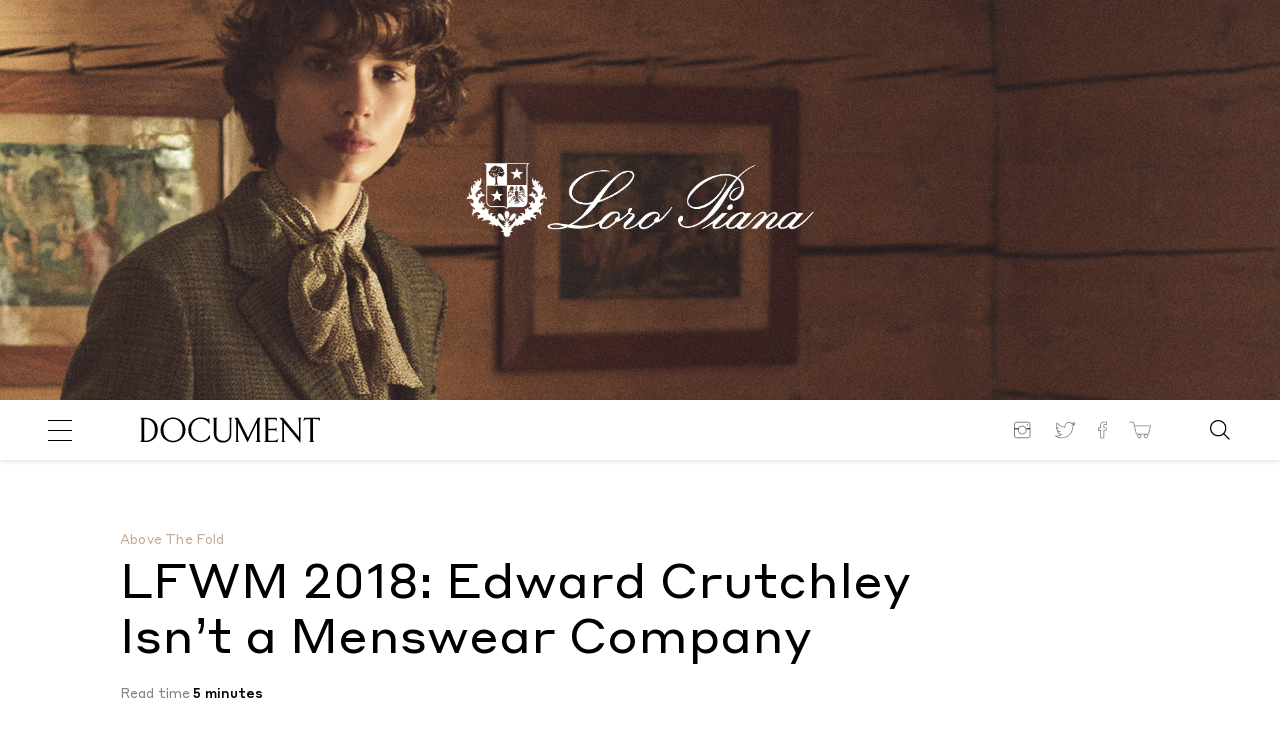

--- FILE ---
content_type: text/html; charset=UTF-8
request_url: https://www.documentjournal.com/2018/01/lfwm-2018-edward-crutchley-isnt-menswear-company/
body_size: 34440
content:
<!DOCTYPE html>
<html lang="en-US" xmlns:og="http://opengraphprotocol.org/schema/" xmlns:fb="http://www.facebook.com/2008/fbml" class="no-js ad_active hero_ad_active">
<head>
	
<!-- Google Tag Manager -->
<script>(function(w,d,s,l,i){w[l]=w[l]||[];w[l].push({'gtm.start':
new Date().getTime(),event:'gtm.js'});var f=d.getElementsByTagName(s)[0],
j=d.createElement(s),dl=l!='dataLayer'?'&l='+l:'';j.async=true;j.src=
'https://www.googletagmanager.com/gtm.js?id='+i+dl;f.parentNode.insertBefore(j,f);
})(window,document,'script','dataLayer','GTM-N8Z3M3V');</script>
<!-- End Google Tag Manager -->


  <meta charset="UTF-8">
  <meta name="robots" content="">
  <meta name="google-site-verification" content="B_iz7E7sTP20ogJd5bIhp5OZsPznwq4g80smM7B5gV0"/>
  <!--
   _______  __   __  ______    ___   __   __  _______  _______  _______  __    _        _______  _______  _______  __    _  _______  __   __
  |       ||  | |  ||    _ |  |   | |  |_|  ||       ||       ||       ||  |  | |      |   _   ||       ||       ||  |  | ||       ||  | |  |
  |  _____||  |_|  ||   | ||  |   | |       ||    _  ||_     _||   _   ||   |_| |      |  |_|  ||    ___||    ___||   |_| ||       ||  |_|  |
  | |_____ |       ||   |_||_ |   | |       ||   |_| |  |   |  |  | |  ||       |      |       ||   | __ |   |___ |       ||       ||       |
  |_____  ||       ||    __  ||   | |       ||    ___|  |   |  |  |_|  ||  _    | ___  |       ||   ||  ||    ___||  _    ||      _||_     _|
   _____| ||   _   ||   |  | ||   | | ||_|| ||   |      |   |  |       || | |   ||   | |   _   ||   |_| ||   |___ | | |   ||     |_   |   |
  |_______||__| |__||___|  |_||___| |_|   |_||___|      |___|  |_______||_|  |__||___| |__| |__||_______||_______||_|  |__||_______|  |___|
  designed and developed by www.shrimpton.agency 2017-2018.
  We're hiring web designers & developers!
  -->

  <title>  LFWM 2018: Edward Crutchley Isn&#8217;t a Menswear Company</title>
  <!--
  www.documentjournal.com  -->
  <link href="//www.google-analytics.com" rel="dns-prefetch">
  <link href="https://www.documentjournal.com/wp-content/themes/document/css/img/favicon.png" rel="shortcut icon">
  <link href="https://www.documentjournal.com/wp-content/themes/document/css/img/favicon.png" rel="apple-touch-icon-precomposed">
  <meta name="viewport" content="height=device-height, width=device-width, target-densitydpi=device-dpi, initial-scale=1.0, user-scalable=no">
  <meta name="description" content="Collectible but Not Consumeristic">
  <meta property="fb:app_id" content="966242223397117"/>
  <meta name='robots' content='max-image-preview:large' />
	<style>img:is([sizes="auto" i], [sizes^="auto," i]) { contain-intrinsic-size: 3000px 1500px }</style>
	<script type="text/javascript">
/* <![CDATA[ */
window._wpemojiSettings = {"baseUrl":"https:\/\/s.w.org\/images\/core\/emoji\/15.0.3\/72x72\/","ext":".png","svgUrl":"https:\/\/s.w.org\/images\/core\/emoji\/15.0.3\/svg\/","svgExt":".svg","source":{"concatemoji":"https:\/\/www.documentjournal.com\/wp-includes\/js\/wp-emoji-release.min.js?ver=6.7.4"}};
/*! This file is auto-generated */
!function(i,n){var o,s,e;function c(e){try{var t={supportTests:e,timestamp:(new Date).valueOf()};sessionStorage.setItem(o,JSON.stringify(t))}catch(e){}}function p(e,t,n){e.clearRect(0,0,e.canvas.width,e.canvas.height),e.fillText(t,0,0);var t=new Uint32Array(e.getImageData(0,0,e.canvas.width,e.canvas.height).data),r=(e.clearRect(0,0,e.canvas.width,e.canvas.height),e.fillText(n,0,0),new Uint32Array(e.getImageData(0,0,e.canvas.width,e.canvas.height).data));return t.every(function(e,t){return e===r[t]})}function u(e,t,n){switch(t){case"flag":return n(e,"\ud83c\udff3\ufe0f\u200d\u26a7\ufe0f","\ud83c\udff3\ufe0f\u200b\u26a7\ufe0f")?!1:!n(e,"\ud83c\uddfa\ud83c\uddf3","\ud83c\uddfa\u200b\ud83c\uddf3")&&!n(e,"\ud83c\udff4\udb40\udc67\udb40\udc62\udb40\udc65\udb40\udc6e\udb40\udc67\udb40\udc7f","\ud83c\udff4\u200b\udb40\udc67\u200b\udb40\udc62\u200b\udb40\udc65\u200b\udb40\udc6e\u200b\udb40\udc67\u200b\udb40\udc7f");case"emoji":return!n(e,"\ud83d\udc26\u200d\u2b1b","\ud83d\udc26\u200b\u2b1b")}return!1}function f(e,t,n){var r="undefined"!=typeof WorkerGlobalScope&&self instanceof WorkerGlobalScope?new OffscreenCanvas(300,150):i.createElement("canvas"),a=r.getContext("2d",{willReadFrequently:!0}),o=(a.textBaseline="top",a.font="600 32px Arial",{});return e.forEach(function(e){o[e]=t(a,e,n)}),o}function t(e){var t=i.createElement("script");t.src=e,t.defer=!0,i.head.appendChild(t)}"undefined"!=typeof Promise&&(o="wpEmojiSettingsSupports",s=["flag","emoji"],n.supports={everything:!0,everythingExceptFlag:!0},e=new Promise(function(e){i.addEventListener("DOMContentLoaded",e,{once:!0})}),new Promise(function(t){var n=function(){try{var e=JSON.parse(sessionStorage.getItem(o));if("object"==typeof e&&"number"==typeof e.timestamp&&(new Date).valueOf()<e.timestamp+604800&&"object"==typeof e.supportTests)return e.supportTests}catch(e){}return null}();if(!n){if("undefined"!=typeof Worker&&"undefined"!=typeof OffscreenCanvas&&"undefined"!=typeof URL&&URL.createObjectURL&&"undefined"!=typeof Blob)try{var e="postMessage("+f.toString()+"("+[JSON.stringify(s),u.toString(),p.toString()].join(",")+"));",r=new Blob([e],{type:"text/javascript"}),a=new Worker(URL.createObjectURL(r),{name:"wpTestEmojiSupports"});return void(a.onmessage=function(e){c(n=e.data),a.terminate(),t(n)})}catch(e){}c(n=f(s,u,p))}t(n)}).then(function(e){for(var t in e)n.supports[t]=e[t],n.supports.everything=n.supports.everything&&n.supports[t],"flag"!==t&&(n.supports.everythingExceptFlag=n.supports.everythingExceptFlag&&n.supports[t]);n.supports.everythingExceptFlag=n.supports.everythingExceptFlag&&!n.supports.flag,n.DOMReady=!1,n.readyCallback=function(){n.DOMReady=!0}}).then(function(){return e}).then(function(){var e;n.supports.everything||(n.readyCallback(),(e=n.source||{}).concatemoji?t(e.concatemoji):e.wpemoji&&e.twemoji&&(t(e.twemoji),t(e.wpemoji)))}))}((window,document),window._wpemojiSettings);
/* ]]> */
</script>
<style id='wp-emoji-styles-inline-css' type='text/css'>

	img.wp-smiley, img.emoji {
		display: inline !important;
		border: none !important;
		box-shadow: none !important;
		height: 1em !important;
		width: 1em !important;
		margin: 0 0.07em !important;
		vertical-align: -0.1em !important;
		background: none !important;
		padding: 0 !important;
	}
</style>
<link rel='stylesheet' id='wp-block-library-css' href='https://www.documentjournal.com/wp-includes/css/dist/block-library/style.min.css?ver=6.7.4' media='all' />
<style id='classic-theme-styles-inline-css' type='text/css'>
/*! This file is auto-generated */
.wp-block-button__link{color:#fff;background-color:#32373c;border-radius:9999px;box-shadow:none;text-decoration:none;padding:calc(.667em + 2px) calc(1.333em + 2px);font-size:1.125em}.wp-block-file__button{background:#32373c;color:#fff;text-decoration:none}
</style>
<style id='global-styles-inline-css' type='text/css'>
:root{--wp--preset--aspect-ratio--square: 1;--wp--preset--aspect-ratio--4-3: 4/3;--wp--preset--aspect-ratio--3-4: 3/4;--wp--preset--aspect-ratio--3-2: 3/2;--wp--preset--aspect-ratio--2-3: 2/3;--wp--preset--aspect-ratio--16-9: 16/9;--wp--preset--aspect-ratio--9-16: 9/16;--wp--preset--color--black: #000000;--wp--preset--color--cyan-bluish-gray: #abb8c3;--wp--preset--color--white: #ffffff;--wp--preset--color--pale-pink: #f78da7;--wp--preset--color--vivid-red: #cf2e2e;--wp--preset--color--luminous-vivid-orange: #ff6900;--wp--preset--color--luminous-vivid-amber: #fcb900;--wp--preset--color--light-green-cyan: #7bdcb5;--wp--preset--color--vivid-green-cyan: #00d084;--wp--preset--color--pale-cyan-blue: #8ed1fc;--wp--preset--color--vivid-cyan-blue: #0693e3;--wp--preset--color--vivid-purple: #9b51e0;--wp--preset--gradient--vivid-cyan-blue-to-vivid-purple: linear-gradient(135deg,rgba(6,147,227,1) 0%,rgb(155,81,224) 100%);--wp--preset--gradient--light-green-cyan-to-vivid-green-cyan: linear-gradient(135deg,rgb(122,220,180) 0%,rgb(0,208,130) 100%);--wp--preset--gradient--luminous-vivid-amber-to-luminous-vivid-orange: linear-gradient(135deg,rgba(252,185,0,1) 0%,rgba(255,105,0,1) 100%);--wp--preset--gradient--luminous-vivid-orange-to-vivid-red: linear-gradient(135deg,rgba(255,105,0,1) 0%,rgb(207,46,46) 100%);--wp--preset--gradient--very-light-gray-to-cyan-bluish-gray: linear-gradient(135deg,rgb(238,238,238) 0%,rgb(169,184,195) 100%);--wp--preset--gradient--cool-to-warm-spectrum: linear-gradient(135deg,rgb(74,234,220) 0%,rgb(151,120,209) 20%,rgb(207,42,186) 40%,rgb(238,44,130) 60%,rgb(251,105,98) 80%,rgb(254,248,76) 100%);--wp--preset--gradient--blush-light-purple: linear-gradient(135deg,rgb(255,206,236) 0%,rgb(152,150,240) 100%);--wp--preset--gradient--blush-bordeaux: linear-gradient(135deg,rgb(254,205,165) 0%,rgb(254,45,45) 50%,rgb(107,0,62) 100%);--wp--preset--gradient--luminous-dusk: linear-gradient(135deg,rgb(255,203,112) 0%,rgb(199,81,192) 50%,rgb(65,88,208) 100%);--wp--preset--gradient--pale-ocean: linear-gradient(135deg,rgb(255,245,203) 0%,rgb(182,227,212) 50%,rgb(51,167,181) 100%);--wp--preset--gradient--electric-grass: linear-gradient(135deg,rgb(202,248,128) 0%,rgb(113,206,126) 100%);--wp--preset--gradient--midnight: linear-gradient(135deg,rgb(2,3,129) 0%,rgb(40,116,252) 100%);--wp--preset--font-size--small: 13px;--wp--preset--font-size--medium: 20px;--wp--preset--font-size--large: 36px;--wp--preset--font-size--x-large: 42px;--wp--preset--spacing--20: 0.44rem;--wp--preset--spacing--30: 0.67rem;--wp--preset--spacing--40: 1rem;--wp--preset--spacing--50: 1.5rem;--wp--preset--spacing--60: 2.25rem;--wp--preset--spacing--70: 3.38rem;--wp--preset--spacing--80: 5.06rem;--wp--preset--shadow--natural: 6px 6px 9px rgba(0, 0, 0, 0.2);--wp--preset--shadow--deep: 12px 12px 50px rgba(0, 0, 0, 0.4);--wp--preset--shadow--sharp: 6px 6px 0px rgba(0, 0, 0, 0.2);--wp--preset--shadow--outlined: 6px 6px 0px -3px rgba(255, 255, 255, 1), 6px 6px rgba(0, 0, 0, 1);--wp--preset--shadow--crisp: 6px 6px 0px rgba(0, 0, 0, 1);}:where(.is-layout-flex){gap: 0.5em;}:where(.is-layout-grid){gap: 0.5em;}body .is-layout-flex{display: flex;}.is-layout-flex{flex-wrap: wrap;align-items: center;}.is-layout-flex > :is(*, div){margin: 0;}body .is-layout-grid{display: grid;}.is-layout-grid > :is(*, div){margin: 0;}:where(.wp-block-columns.is-layout-flex){gap: 2em;}:where(.wp-block-columns.is-layout-grid){gap: 2em;}:where(.wp-block-post-template.is-layout-flex){gap: 1.25em;}:where(.wp-block-post-template.is-layout-grid){gap: 1.25em;}.has-black-color{color: var(--wp--preset--color--black) !important;}.has-cyan-bluish-gray-color{color: var(--wp--preset--color--cyan-bluish-gray) !important;}.has-white-color{color: var(--wp--preset--color--white) !important;}.has-pale-pink-color{color: var(--wp--preset--color--pale-pink) !important;}.has-vivid-red-color{color: var(--wp--preset--color--vivid-red) !important;}.has-luminous-vivid-orange-color{color: var(--wp--preset--color--luminous-vivid-orange) !important;}.has-luminous-vivid-amber-color{color: var(--wp--preset--color--luminous-vivid-amber) !important;}.has-light-green-cyan-color{color: var(--wp--preset--color--light-green-cyan) !important;}.has-vivid-green-cyan-color{color: var(--wp--preset--color--vivid-green-cyan) !important;}.has-pale-cyan-blue-color{color: var(--wp--preset--color--pale-cyan-blue) !important;}.has-vivid-cyan-blue-color{color: var(--wp--preset--color--vivid-cyan-blue) !important;}.has-vivid-purple-color{color: var(--wp--preset--color--vivid-purple) !important;}.has-black-background-color{background-color: var(--wp--preset--color--black) !important;}.has-cyan-bluish-gray-background-color{background-color: var(--wp--preset--color--cyan-bluish-gray) !important;}.has-white-background-color{background-color: var(--wp--preset--color--white) !important;}.has-pale-pink-background-color{background-color: var(--wp--preset--color--pale-pink) !important;}.has-vivid-red-background-color{background-color: var(--wp--preset--color--vivid-red) !important;}.has-luminous-vivid-orange-background-color{background-color: var(--wp--preset--color--luminous-vivid-orange) !important;}.has-luminous-vivid-amber-background-color{background-color: var(--wp--preset--color--luminous-vivid-amber) !important;}.has-light-green-cyan-background-color{background-color: var(--wp--preset--color--light-green-cyan) !important;}.has-vivid-green-cyan-background-color{background-color: var(--wp--preset--color--vivid-green-cyan) !important;}.has-pale-cyan-blue-background-color{background-color: var(--wp--preset--color--pale-cyan-blue) !important;}.has-vivid-cyan-blue-background-color{background-color: var(--wp--preset--color--vivid-cyan-blue) !important;}.has-vivid-purple-background-color{background-color: var(--wp--preset--color--vivid-purple) !important;}.has-black-border-color{border-color: var(--wp--preset--color--black) !important;}.has-cyan-bluish-gray-border-color{border-color: var(--wp--preset--color--cyan-bluish-gray) !important;}.has-white-border-color{border-color: var(--wp--preset--color--white) !important;}.has-pale-pink-border-color{border-color: var(--wp--preset--color--pale-pink) !important;}.has-vivid-red-border-color{border-color: var(--wp--preset--color--vivid-red) !important;}.has-luminous-vivid-orange-border-color{border-color: var(--wp--preset--color--luminous-vivid-orange) !important;}.has-luminous-vivid-amber-border-color{border-color: var(--wp--preset--color--luminous-vivid-amber) !important;}.has-light-green-cyan-border-color{border-color: var(--wp--preset--color--light-green-cyan) !important;}.has-vivid-green-cyan-border-color{border-color: var(--wp--preset--color--vivid-green-cyan) !important;}.has-pale-cyan-blue-border-color{border-color: var(--wp--preset--color--pale-cyan-blue) !important;}.has-vivid-cyan-blue-border-color{border-color: var(--wp--preset--color--vivid-cyan-blue) !important;}.has-vivid-purple-border-color{border-color: var(--wp--preset--color--vivid-purple) !important;}.has-vivid-cyan-blue-to-vivid-purple-gradient-background{background: var(--wp--preset--gradient--vivid-cyan-blue-to-vivid-purple) !important;}.has-light-green-cyan-to-vivid-green-cyan-gradient-background{background: var(--wp--preset--gradient--light-green-cyan-to-vivid-green-cyan) !important;}.has-luminous-vivid-amber-to-luminous-vivid-orange-gradient-background{background: var(--wp--preset--gradient--luminous-vivid-amber-to-luminous-vivid-orange) !important;}.has-luminous-vivid-orange-to-vivid-red-gradient-background{background: var(--wp--preset--gradient--luminous-vivid-orange-to-vivid-red) !important;}.has-very-light-gray-to-cyan-bluish-gray-gradient-background{background: var(--wp--preset--gradient--very-light-gray-to-cyan-bluish-gray) !important;}.has-cool-to-warm-spectrum-gradient-background{background: var(--wp--preset--gradient--cool-to-warm-spectrum) !important;}.has-blush-light-purple-gradient-background{background: var(--wp--preset--gradient--blush-light-purple) !important;}.has-blush-bordeaux-gradient-background{background: var(--wp--preset--gradient--blush-bordeaux) !important;}.has-luminous-dusk-gradient-background{background: var(--wp--preset--gradient--luminous-dusk) !important;}.has-pale-ocean-gradient-background{background: var(--wp--preset--gradient--pale-ocean) !important;}.has-electric-grass-gradient-background{background: var(--wp--preset--gradient--electric-grass) !important;}.has-midnight-gradient-background{background: var(--wp--preset--gradient--midnight) !important;}.has-small-font-size{font-size: var(--wp--preset--font-size--small) !important;}.has-medium-font-size{font-size: var(--wp--preset--font-size--medium) !important;}.has-large-font-size{font-size: var(--wp--preset--font-size--large) !important;}.has-x-large-font-size{font-size: var(--wp--preset--font-size--x-large) !important;}
:where(.wp-block-post-template.is-layout-flex){gap: 1.25em;}:where(.wp-block-post-template.is-layout-grid){gap: 1.25em;}
:where(.wp-block-columns.is-layout-flex){gap: 2em;}:where(.wp-block-columns.is-layout-grid){gap: 2em;}
:root :where(.wp-block-pullquote){font-size: 1.5em;line-height: 1.6;}
</style>
<link rel='stylesheet' id='styles_vendor-css' href='https://www.documentjournal.com/wp-content/themes/document/css/app.css?ver=1652378326' media='all' />
<link rel="https://api.w.org/" href="https://www.documentjournal.com/wp-json/" /><link rel="alternate" title="JSON" type="application/json" href="https://www.documentjournal.com/wp-json/wp/v2/posts/11487" /><link rel="alternate" title="oEmbed (JSON)" type="application/json+oembed" href="https://www.documentjournal.com/wp-json/oembed/1.0/embed?url=https%3A%2F%2Fwww.documentjournal.com%2F2018%2F01%2Flfwm-2018-edward-crutchley-isnt-menswear-company%2F" />
<link rel="alternate" title="oEmbed (XML)" type="text/xml+oembed" href="https://www.documentjournal.com/wp-json/oembed/1.0/embed?url=https%3A%2F%2Fwww.documentjournal.com%2F2018%2F01%2Flfwm-2018-edward-crutchley-isnt-menswear-company%2F&#038;format=xml" />
  <!--	GA BEGIN -->
  <script>
        (function( i, s, o, g, r, a, m ) {
      i[ 'GoogleAnalyticsObject' ] = r;
      i[ r ] = i[ r ] || function() {
        (i[ r ].q = i[ r ].q || []).push( arguments )
        }, i[ r ].l = 1 * new Date();
      a = s.createElement( o ),
        m = s.getElementsByTagName( o )[ 0 ];
      a.async = 1;
      a.src = g;
      m.parentNode.insertBefore( a, m )
    })( window, document, 'script', '//www.google-analytics.com/analytics.js', 'ga' );
  </script>
    <script async src="https://www.googletagmanager.com/gtag/js?id=UA-33215933-1"></script>
  <script>
    window.dataLayer = window.dataLayer || [];
    function gtag(){dataLayer.push(arguments);}
    gtag('js', new Date());
    gtag('config', 'UA-33215933-1');
  </script>
  <!-- Global site tag (gtag.js) - Google Analytics -->
  <!--	GA END -->

  <script src="https://www.documentjournal.com/wp-content/themes/document/js/vendor/modernizr-custom.js"></script>
  <script src="https://ajax.googleapis.com/ajax/libs/jquery/3.1.1/jquery.min.js"></script>
  <script>window.jQuery || document.write( '<script src="https://www.documentjournal.com/wp-content/themes/document/js/vendor/jquery.min.js"><\/script>' )</script>

  <script async src="//pagead2.googlesyndication.com/pagead/js/adsbygoogle.js"></script>
  <script>
      (adsbygoogle = window.adsbygoogle || []).push({
          google_ad_client: "ca-pub-9205195400326967",
      enable_page_level_ads: true
      });
  </script>
    <script async='async' src='https://www.googletagservices.com/tag/js/gpt.js'></script>
  <script>
  var googletag = googletag || {};
  googletag.cmd = googletag.cmd || [];
  </script>
  <script>
  googletag.cmd.push(function() {
  googletag.defineSlot('/21750152662/ARTICLE_HEADER', ['fluid'], 'div-gpt-ad-1548356168610-0').addService(googletag.pubads());
  googletag.pubads().enableSingleRequest();
  googletag.enableServices();
  });
  </script>
  
<meta property="og:image" content="https://djwp.s3.amazonaws.com/wp-content/uploads/2018/01/10190245/Document-Journal-Online-Edward-Crutchley-David-Richardson-LFW-FW18-Menswear-3-1024x685.jpg"/>
<meta property="og:image:width" content="900"/>
<meta property="og:image:height" content="602"/>

</head>
<body class="post-template-default single single-post postid-11487 single-format-standard lfwm-2018-edward-crutchley-isnt-menswear-company " data-articles="91431 91417 91371 91318 91149">

<!-- Google Tag Manager (noscript) -->
<noscript><iframe src="https://www.googletagmanager.com/ns.html?id=GTM-N8Z3M3V"
height="0" width="0" style="display:none;visibility:hidden"></iframe></noscript>
<!-- End Google Tag Manager (noscript) -->




<section class="site-hero__pusher--2019">

	<!-- Links -->
	<a href="https://us.loropiana.com/en/" target="_blank" class="desktop top-banner-ad banner-single" data-type="desktop">&nbsp;</a>
	<a href="https://us.loropiana.com/en/" target="_blank" class="mobile top-banner-ad banner-single" data-type="mobile">&nbsp;</a>

</section>
<section class="site-hero-single site-hero ad-banner-with-background bkg-loaded " id="top-hero">

	<!-- If video -->
		<picture>
		<!-- Mobile Creative -->
		<source srcset="https://djwp.s3.amazonaws.com/wp-content/uploads/2025/11/26133122/1536x400_2.jpg" media="(max-width: 768px)">
		<!-- Tablet Creative -->
		<source srcset="https://djwp.s3.amazonaws.com/wp-content/uploads/2025/11/26133132/2048x400_2.jpg" media="(max-width: 1024px)">
		<!-- Desktop Creative -->
		<source srcset="https://djwp.s3.amazonaws.com/wp-content/uploads/2025/11/02115938/LoroPiana_3198x800_2.jpg" media="(min-width: 1025px) and (max-width: 1599px)">
		<!-- XL Desktop Creative -->
		<source srcset="https://djwp.s3.amazonaws.com/wp-content/uploads/2025/11/02115948/LoroPiana_5120x800_2.jpg" media="(min-width: 1600px)">
		<!-- Backup Image -->
		<img src="https://djwp.s3.amazonaws.com/wp-content/uploads/2025/11/02115948/LoroPiana_5120x800_2.jpg" class="site-hero__image">
	</picture>
	
	<!-- Logo -->
	<div class="site-hero__logo center">
		<picture>
			<!-- Mobile Logo -->
			<source srcset="https://djwp.s3.amazonaws.com/wp-content/uploads/2025/11/02115708/LP_LOGO.png" media="(max-width: 420px)">
			<!-- Desktop Logo -->
			<source srcset="https://djwp.s3.amazonaws.com/wp-content/uploads/2025/11/02115708/LP_LOGO.png" media="(min-width: 421px)">
			<!-- Backup Logo -->
			<img src="https://djwp.s3.amazonaws.com/wp-content/uploads/2025/11/02115708/LP_LOGO.png" class="site-hero__logo-img">
		</picture>
	</div>

</section>

<!-- Trackers -->
<div style="display: none">
				</div>
<header class="main-header
 ad_active">
<span class="main-header__scrolled-title">
  <span class="main-header__scrolled-title-wrap">
    <span class="main-header__scrolled-title-title">LFWM 2018: Edward Crutchley Isn&#8217;t a Menswear Company</span>
          <span class="main-header__scrolled-title-author">By Document Journal</span>
      </span>
  <span class="main-header__scrolled-title-social">
    <section class="nav-social-icons">
	<span class="share-links__title">Share</span>
		<a href="http://twitter.com/share?url=https://www.documentjournal.com/2018/01/lfwm-2018-edward-crutchley-isnt-menswear-company/" target="_blank" class="share-links__link share-links__link-twitter">
		<span class="hidden">Twitter</span>
		<svg version="1.1" id="Layer_1" xmlns="http://www.w3.org/2000/svg" xmlns:xlink="http://www.w3.org/1999/xlink" x="0px" y="0px"
	 viewBox="0 0 40 40" style="enable-background:new 0 0 40 40;" xml:space="preserve">
<path d="M13.9,35c-4,0-7.9-1.1-11.3-3.3L0,30l3.1,0.4c3,0.4,6-0.3,8.5-1.8c-2.5-0.7-4.6-2.6-5.4-5.2l-0.4-1.2L7,22.5
	C5,21,3.6,18.6,3.7,16l0-1.2l1,0.6c0.2,0.1,0.3,0.2,0.5,0.3C3.5,13.2,3.2,9.8,4.8,7l0.5-0.9L6,6.9c3.3,4,8.1,6.6,13.2,7.1
	c-0.2-2,0.4-4.1,1.7-5.7c1.5-1.9,3.7-3,6.1-3c2,0,4,0.8,5.4,2.2c1.4-0.3,2.7-0.8,3.9-1.6L38,5l-0.6,1.8c-0.3,0.9-0.7,1.7-1.3,2.4
	c0.4-0.1,0.8-0.3,1.3-0.5l2.3-1l-1.4,2.1c-0.9,1.4-2.1,2.6-3.4,3.6c0.1,5.6-2.1,11.2-5.9,15.3C26.3,31.6,21.4,35,13.9,35z M6,31.9
	c2.5,1.1,5.2,1.7,8,1.7c7,0,11.5-3.2,14-5.8c3.7-3.9,5.8-9.3,5.5-14.6l0-0.4l0.3-0.2c0.7-0.5,1.3-1,1.9-1.6
	c-0.6,0.2-1.2,0.3-1.9,0.3l-3.4,0.4l2.9-1.7c0.7-0.4,1.4-1,1.9-1.7c-0.9,0.4-1.8,0.6-2.8,0.8L32,9.1l-0.3-0.3c-1.2-1.3-2.9-2-4.7-2
	c-2,0-3.8,0.9-5,2.4c-1.2,1.5-1.7,3.5-1.2,5.4l0.2,0.9l-1,0c-5.5-0.3-10.7-2.8-14.5-6.9c-1,2.7-0.1,5.9,2.4,7.6l2.1,1.4l-2.5-0.1
	c-0.8,0-1.6-0.2-2.4-0.5c0.4,2.5,2.4,4.7,5,5.2l3,0.6l-3,0.8C9.6,24,8.8,24.1,8.1,24c1.1,2,3.2,3.3,5.5,3.4l2,0L14,28.7
	C11.7,30.5,8.9,31.6,6,31.9z"/>
</svg>
	</a>
	<a href="http://www.facebook.com/sharer.php?u=https://www.documentjournal.com/2018/01/lfwm-2018-edward-crutchley-isnt-menswear-company/" target="_blank" class="share-links__link share-links__link-fb">
		<span class="hidden">Facebook</span>
		<svg version="1.1" xmlns="http://www.w3.org/2000/svg" xmlns:xlink="http://www.w3.org/1999/xlink" x="0px" y="0px"
	 viewBox="0 0 40 40" style="enable-background:new 0 0 40 40;" xml:space="preserve">
<style type="text/css">
	/* .st0{clip-path:url(#SVGID_2_);}
	.st1{clip-path:url(#SVGID_4_);}
	.st2{fill:#231F20;} */
</style>
<g>
	<g>
		<defs>
			<rect id="SVGID_1_" x="0.6" y="5" width="38.8" height="30"/>
		</defs>
		<clipPath id="SVGID_2_">
			<use xlink:href="#SVGID_1_"  style="overflow:visible;"/>
		</clipPath>
		<g class="st0">
			<defs>
				<rect id="SVGID_3_" x="0.6" y="5" width="38.8" height="30"/>
			</defs>
			<clipPath id="SVGID_4_">
				<use xlink:href="#SVGID_3_"  style="overflow:visible;"/>
			</clipPath>
			<g class="st1">
				<defs>
					<rect id="SVGID_5_" x="0.6" y="5.3" width="38.6" height="29.7"/>
				</defs>
				<clipPath id="SVGID_6_">
					<use xlink:href="#SVGID_5_"  style="overflow:visible;"/>
				</clipPath>
			</g>
		</g>
	</g>
</g>
<g>
	<path class="st2" d="M0.7,20.9H0v-5.5h4.2v-4.1c0,0,0-1.5,0.7-3.1C5.2,7.4,5.7,6.6,6.5,6c0.8-0.6,1.9-1,3.2-1h6.5v6.1h-4.1V11
		l0,0.1h0V11l0,0.1c0,0-0.3,0-0.5,0.2l-0.3,0.2c-0.1,0.1-0.1,0.3-0.1,0.5v3.3h4.9l-1,6.2h-3.9V35h-7V21.6H0v-0.7H0.7v-0.7h4.9v13.4
		h4.3V20.2h4.1l0.6-3.5H9.8v-4.7c0-0.5,0.1-1,0.4-1.3c0.3-0.5,0.8-0.8,1.2-0.9c0.4-0.1,0.7-0.1,0.7-0.1h2.7V6.3H9.7
		c-1.1,0-1.8,0.3-2.4,0.7C6.5,7.7,6,8.8,5.8,9.7c-0.1,0.4-0.2,0.9-0.2,1.2l0,0.3l0,0.1v5.5H1.3v4.1H0.7v-0.7V20.9z"/>
</g>
</svg>
	</a>
</section>
  </span>
</span>
<section class="main-header__container container document-full-width-container">
  <h1 class="logo"><a href="/" rel="home"><svg version="1.1" id="Layer_1" xmlns="http://www.w3.org/2000/svg" xmlns:xlink="http://www.w3.org/1999/xlink" x="0px" y="0px" viewBox="0 0 562.5 78.7" style="enable-background:new 0 0 562.5 78.7;" xml:space="preserve">
<g>
	<path d="M16.6,1.1H0v0.6c4,1.1,4.6,2.7,4.6,11.9v52.2c0,7.7-0.5,9.3-4.1,10.7v0.6h17.1c17.8,0,38-11.5,38-38.6
		C55.7,12.5,37.5,1.1,16.6,1.1 M17.2,72.8h-0.5c-2.4,0-3.8-0.4-3.8-3.6V5.4h4.3c15.4,0,29.4,10.2,29.4,33.6
		C46.6,62.3,33.7,72.8,17.2,72.8"/>
	<path d="M103.2,0.2c-15.9,0-39,12.3-39,39.4c0,26,22.4,38.2,39,38.2s39-12.3,39-39.4C142.3,12.4,119.1,0.2,103.2,0.2 M103.2,73.2
		c-14.4,0-30-10.8-30-34.1s14.6-34.3,30-34.3c14.4,0,30,10.8,30,34.1S118.6,73.2,103.2,73.2"/>
	<path d="M216.6,55.4c-5,12.7-15.9,17.7-26.8,17.7c-14.4,0-30-10.7-30-34.1c0-23.3,14.6-34.3,30-34.3c12.4,0,21.7,5.7,26.7,15.8
		l1.2-0.2c-0.6-4.7-1.1-11.3-1.3-17.9h-1c-0.4,1.3-1,3.2-2.6,3.2c-2.6,0-8.2-5.6-22.9-5.6c-15.9,0-39,12.3-39,39.4
		c0,26,22.4,38.2,39,38.2c13,0,24-6.1,29.4-13.4l-1.8-9h-0.9V55.4z"/>
	<path d="M276.4,1.6c3.4,1.1,3.8,2.5,3.8,10.8v38c0,15-6.9,22.6-19.1,22.6c-13.5,0-22.2-7.4-22.2-22.6v-38c0-8.2,0.3-9.6,3.8-10.8V1
		h-15v0.6c2.5,1.1,2.8,2.5,2.8,10.8v36.1c0,18.3,11.2,30.2,28.4,30.2c17,0,26.5-10.7,26.5-27.6V12.3c0-8.2,0.3-9.6,2.7-10.8V0.9
		h-11.7L276.4,1.6L276.4,1.6z"/>
	<path d="M373.8,65.7V12.3c0-7.7,0.3-8.1,4.1-10.8V0.9h-10l-30.3,62.5L306.5,0.9h-10.8v0.7l5.4,8.7v54.3c0,8.2-0.3,10.6-2.8,11.8V77
		h11.8v-0.6c-3.4-1.1-3.8-3.5-3.8-11.8V17.8l29.2,59.6h1l29-60.8v49.1c0,7.7,0.1,9.3-4.5,10.8v0.6h17.4v-0.6
		C373.8,75,373.8,73.4,373.8,65.7"/>
	<path d="M414.7,72.7h-10.2c-2.4,0-3.8-0.4-3.8-3.6V39.8h13c9,0,10.6,0.3,12.5,4.9h0.6c-0.3-2.2-0.5-4.3-0.5-6.7
		c0-2.5,0.2-4.7,0.4-6.8h-0.6c-1.7,3.7-3.3,4.3-12.4,4.3h-13v-30h10.5c11.5,0,13.3,0.5,16.6,5.7h0.6c-0.4-3-1.2-7.5-2.2-10h-39.5
		v0.4c5,1.1,5.6,2.7,5.6,11.9v52.2c0,7.7-0.5,9.3-5.1,10.7V77h42c1.1-2.4,2.4-8,3-11.1h-0.6C428.6,70.6,427.3,72.7,414.7,72.7"/>
	<path d="M492.7,1.6c3.4,1.1,3.8,2.5,3.8,11.8v47.7L446.8,1h-10.6v0.6l8.4,10.1v53c0,8.2-0.3,10.6-2.8,11.8v0.6h11.8v-0.6
		c-3.4-1.1-3.8-3.5-3.8-11.8V17.1l50.6,61.3h1.2v-65c0-9.2,0.3-10.6,3.5-11.8V1h-12.5L492.7,1.6L492.7,1.6z"/>
	<path d="M512.7,1c-0.9,4.1-1.3,8.2-1.7,10.8h0.6c4.3-6.2,5.3-6.4,15.7-6.4h5.1v60.3c0,7.7,0.1,9.3-4.5,10.8v0.6h17.4v-0.6
		c-4.6-1.4-4.6-3-4.6-10.8V5.3h1.6c14.3,0,17.4,0.2,18,6.4h0.6c0.6-2.2,1.3-6.7,1.6-10.8h-49.8V1z"/>
</g>
</svg>
<span class="hidden">Document Journal</span></a></h1>
</section>
<section class="nav-toggle" id=nav-icon>
  <div class="inner">
      <div class="hamburger hamburger--spin">
        <div class="hamburger-box">
          <div class="hamburger-inner"></div>
        </div>
      </div>
  </div>
</section>
<section class="nav-social-icons link-list">

  <a href="https://www.instagram.com/documentjournal/" target="_blank" class="share-links__link share-links__insta" title="Follow on Instagram">
    <span class="hidden">Instagram</span>
    
<svg version="1.1" xmlns="http://www.w3.org/2000/svg" xmlns:xlink="http://www.w3.org/1999/xlink" x="0px" y="0px"
	 viewBox="0 0 40 40" style="enable-background:new 0 0 40 40;" xml:space="preserve">
<!-- <style type="text/css">
	.st0{clip-path:url(#SVGID_2_);fill:#231F20;}
</style> -->
<g>
	<g>
		<defs>
			<rect id="SVGID_1_" y="5" width="30" height="30"/>
		</defs>
		<clipPath id="SVGID_2_">
			<use xlink:href="#SVGID_1_"  style="overflow:visible;"/>
		</clipPath>
		<path class="st0" d="M24.9,35H5.1c-4,0-5.1-3.3-5.1-5.1V10.1C0,6.1,3.3,5,5.1,5h19.8c4,0,5.1,3.3,5.1,5.1v19.8
			C30,33.9,26.7,35,24.9,35z M5.1,6.7c-0.4,0-3.4,0.1-3.4,3.4v19.8c0,0.3,0.1,3.4,3.4,3.4h19.8c0.3,0,3.4-0.1,3.4-3.4V10.1
			c0-0.3-0.1-3.4-3.4-3.4H5.1z"/>
		<path class="st0" d="M15,28.1c-4.5,0-8.1-3.7-8.1-8.1c0-4.5,3.7-8.1,8.1-8.1c4.5,0,8.1,3.7,8.1,8.1C23.1,24.5,19.5,28.1,15,28.1z
			 M15,13.6c-3.6,0-6.4,2.9-6.4,6.4c0,3.6,2.9,6.4,6.4,6.4c3.6,0,6.4-2.9,6.4-6.4C21.4,16.4,18.6,13.6,15,13.6z"/>
		<rect x="1" y="17" class="st0" width="6.8" height="1.7"/>
		<polyline class="st0" points="22.4,18.7 29.2,18.7 29.2,17 22.4,17 		"/>
		<path class="st0" d="M24.3,11.9c0.7,0,1.3-0.6,1.3-1.3c0-0.7-0.6-1.3-1.3-1.3c-0.7,0-1.3,0.6-1.3,1.3C23,11.3,23.6,11.9,24.3,11.9
			"/>
	</g>
</g>
</svg>
  </a>
  <a href="https://twitter.com/documentjournal" target="_blank" class="share-links__link share-links__twitter" title="Follow on Twitter">
    <span class="hidden">Twitter</span>
    <svg version="1.1" id="Layer_1" xmlns="http://www.w3.org/2000/svg" xmlns:xlink="http://www.w3.org/1999/xlink" x="0px" y="0px"
	 viewBox="0 0 40 40" style="enable-background:new 0 0 40 40;" xml:space="preserve">
<path d="M13.9,35c-4,0-7.9-1.1-11.3-3.3L0,30l3.1,0.4c3,0.4,6-0.3,8.5-1.8c-2.5-0.7-4.6-2.6-5.4-5.2l-0.4-1.2L7,22.5
	C5,21,3.6,18.6,3.7,16l0-1.2l1,0.6c0.2,0.1,0.3,0.2,0.5,0.3C3.5,13.2,3.2,9.8,4.8,7l0.5-0.9L6,6.9c3.3,4,8.1,6.6,13.2,7.1
	c-0.2-2,0.4-4.1,1.7-5.7c1.5-1.9,3.7-3,6.1-3c2,0,4,0.8,5.4,2.2c1.4-0.3,2.7-0.8,3.9-1.6L38,5l-0.6,1.8c-0.3,0.9-0.7,1.7-1.3,2.4
	c0.4-0.1,0.8-0.3,1.3-0.5l2.3-1l-1.4,2.1c-0.9,1.4-2.1,2.6-3.4,3.6c0.1,5.6-2.1,11.2-5.9,15.3C26.3,31.6,21.4,35,13.9,35z M6,31.9
	c2.5,1.1,5.2,1.7,8,1.7c7,0,11.5-3.2,14-5.8c3.7-3.9,5.8-9.3,5.5-14.6l0-0.4l0.3-0.2c0.7-0.5,1.3-1,1.9-1.6
	c-0.6,0.2-1.2,0.3-1.9,0.3l-3.4,0.4l2.9-1.7c0.7-0.4,1.4-1,1.9-1.7c-0.9,0.4-1.8,0.6-2.8,0.8L32,9.1l-0.3-0.3c-1.2-1.3-2.9-2-4.7-2
	c-2,0-3.8,0.9-5,2.4c-1.2,1.5-1.7,3.5-1.2,5.4l0.2,0.9l-1,0c-5.5-0.3-10.7-2.8-14.5-6.9c-1,2.7-0.1,5.9,2.4,7.6l2.1,1.4l-2.5-0.1
	c-0.8,0-1.6-0.2-2.4-0.5c0.4,2.5,2.4,4.7,5,5.2l3,0.6l-3,0.8C9.6,24,8.8,24.1,8.1,24c1.1,2,3.2,3.3,5.5,3.4l2,0L14,28.7
	C11.7,30.5,8.9,31.6,6,31.9z"/>
</svg>
  </a>
  <a href="https://www.facebook.com/documentjournal" target="_blank" class="share-links__link share-links__fb" title="Follow on Facebook">
    <span class="hidden">Facebook</span>
    <svg version="1.1" xmlns="http://www.w3.org/2000/svg" xmlns:xlink="http://www.w3.org/1999/xlink" x="0px" y="0px"
	 viewBox="0 0 40 40" style="enable-background:new 0 0 40 40;" xml:space="preserve">
<style type="text/css">
	/* .st0{clip-path:url(#SVGID_2_);}
	.st1{clip-path:url(#SVGID_4_);}
	.st2{fill:#231F20;} */
</style>
<g>
	<g>
		<defs>
			<rect id="SVGID_1_" x="0.6" y="5" width="38.8" height="30"/>
		</defs>
		<clipPath id="SVGID_2_">
			<use xlink:href="#SVGID_1_"  style="overflow:visible;"/>
		</clipPath>
		<g class="st0">
			<defs>
				<rect id="SVGID_3_" x="0.6" y="5" width="38.8" height="30"/>
			</defs>
			<clipPath id="SVGID_4_">
				<use xlink:href="#SVGID_3_"  style="overflow:visible;"/>
			</clipPath>
			<g class="st1">
				<defs>
					<rect id="SVGID_5_" x="0.6" y="5.3" width="38.6" height="29.7"/>
				</defs>
				<clipPath id="SVGID_6_">
					<use xlink:href="#SVGID_5_"  style="overflow:visible;"/>
				</clipPath>
			</g>
		</g>
	</g>
</g>
<g>
	<path class="st2" d="M0.7,20.9H0v-5.5h4.2v-4.1c0,0,0-1.5,0.7-3.1C5.2,7.4,5.7,6.6,6.5,6c0.8-0.6,1.9-1,3.2-1h6.5v6.1h-4.1V11
		l0,0.1h0V11l0,0.1c0,0-0.3,0-0.5,0.2l-0.3,0.2c-0.1,0.1-0.1,0.3-0.1,0.5v3.3h4.9l-1,6.2h-3.9V35h-7V21.6H0v-0.7H0.7v-0.7h4.9v13.4
		h4.3V20.2h4.1l0.6-3.5H9.8v-4.7c0-0.5,0.1-1,0.4-1.3c0.3-0.5,0.8-0.8,1.2-0.9c0.4-0.1,0.7-0.1,0.7-0.1h2.7V6.3H9.7
		c-1.1,0-1.8,0.3-2.4,0.7C6.5,7.7,6,8.8,5.8,9.7c-0.1,0.4-0.2,0.9-0.2,1.2l0,0.3l0,0.1v5.5H1.3v4.1H0.7v-0.7V20.9z"/>
</g>
</svg>
  </a>
  <a href="https://documentjournal.myshopify.com/" target="_blank" class="share-links__link share-links__cart" title="Shop">
    <span class="hidden">Shop</span>
    <svg xmlns="http://www.w3.org/2000/svg" viewBox="0 0 345.62 256.99"><defs></defs><path class="cls-1" d="M464.42,276l-256.71-1.57L193.36,217H118.81v12.2h65l46.53,186.1h31.8a32.12,32.12,0,1,0,36.07,0h68.94a32.12,32.12,0,1,0,36.07,0h27.43ZM280.19,461.82a19.93,19.93,0,1,1,19.92-19.92A19.95,19.95,0,0,1,280.19,461.82Zm105,0a19.93,19.93,0,1,1,19.92-19.92A19.95,19.95,0,0,1,385.2,461.82ZM239.88,403.13,210.76,286.66l238.18,1.46-27.87,115Z" transform="translate(-118.81 -217.03)"/></svg>
  </a>
</section>
<section class="nav-search-toggle" id=nav-icon-search>
  <div class="inner glass">
    <svg width="38px" height="38px" viewBox="0 0 38 38" version="1.1" xmlns="http://www.w3.org/2000/svg" xmlns:xlink="http://www.w3.org/1999/xlink">
    <defs></defs>
    <g stroke="none" stroke-width="1" fill="none" fill-rule="evenodd">
        <path d="M28.7277793,15.5588 C28.7297793,8.2578 22.8897793,2.4118 15.5907793,2.4048 C8.25177926,2.3978 2.40177926,8.2388 2.40477926,15.5678 C2.40677926,22.8658 8.25077926,28.7188 15.5407793,28.7258 C22.8687793,28.7328 28.7267793,22.8828 28.7277793,15.5588 M27.4107793,25.7308 L37.8117793,36.1318 C37.2517793,36.6768 36.7027793,37.2128 36.1637793,37.7388 C32.7657793,34.3418 29.2847793,30.8618 25.7807793,27.3578 C21.7527793,30.6218 17.2577793,31.8038 12.2697793,30.7678 C8.33377926,29.9498 5.19577926,27.8228 2.85077926,24.5468 C-1.70722074,18.1818 -0.701220741,9.2428 5.16477926,3.9668 C11.0257793,-1.3062 19.9817793,-1.3242 25.9227793,3.9258 C31.9257793,9.2308 33.1407793,18.8128 27.4107793,25.7308" fill="#000000"></path>
    </g>
</svg>
  </div>
  <div class="inner close slider-overlay__close">

  </div>
</section>
<div class="swiper-pagination"></div>
</header>

<nav class="main-nav">
  <section class="container menu-container document-full-width-container">
    <section class="row menu-row d-flex">
      <div class="col-6 col-sm-4 menu-col menu-col__first">
        <span class="gold author-slug author-slug_small-title author-slug_explore">Explore</span>
        <ul id="menu-main-menu" class="menu"><li id="menu-item-6903" class="menu-item menu-item-type-taxonomy menu-item-object-category current-post-ancestor current-menu-parent current-post-parent menu-item-6903"><a href="https://www.documentjournal.com/category/above-the-fold/">Above the Fold</a></li>
<li id="menu-item-571" class="menu-item menu-item-type-taxonomy menu-item-object-category menu-item-571"><a href="https://www.documentjournal.com/category/at-large/">At Large</a></li>
<li id="menu-item-6904" class="menu-item menu-item-type-taxonomy menu-item-object-category menu-item-6904"><a href="https://www.documentjournal.com/category/fashion-portfolio/">Fashion Portfolios</a></li>
<li id="menu-item-33" class="menu-item menu-item-type-taxonomy menu-item-object-category menu-item-33"><a href="https://www.documentjournal.com/category/conversations/">Conversations</a></li>
<li id="menu-item-6905" class="menu-item menu-item-type-taxonomy menu-item-object-category menu-item-6905"><a href="https://www.documentjournal.com/category/documented/">Documented</a></li>
</ul>      </div>
      <div
        class="col-6 col-sm-4 col-lg-3 offset-lg-1 menu menu-smaller menu-col menu-col__second menu-header-menu-right">
        <span class="gold author-slug author-slug_small-title author-slug_topic">Topic</span>
        <ul id="menu-header-menu-right" class="menu"><li id="menu-item-5844" class="menu-item menu-item-type-taxonomy menu-item-object-post_tag menu-item-5844"><a href="https://www.documentjournal.com/tag/fashion/">Fashion</a></li>
<li id="menu-item-4522" class="menu-item menu-item-type-taxonomy menu-item-object-post_tag menu-item-4522"><a href="https://www.documentjournal.com/tag/art/">Art</a></li>
<li id="menu-item-4521" class="menu-item menu-item-type-taxonomy menu-item-object-post_tag menu-item-4521"><a href="https://www.documentjournal.com/tag/photography/">Photography</a></li>
<li id="menu-item-4523" class="menu-item menu-item-type-taxonomy menu-item-object-post_tag menu-item-4523"><a href="https://www.documentjournal.com/tag/music/">Music</a></li>
<li id="menu-item-13001" class="menu-item menu-item-type-taxonomy menu-item-object-post_tag menu-item-13001"><a href="https://www.documentjournal.com/tag/environment/">Environment</a></li>
<li id="menu-item-4525" class="menu-item menu-item-type-taxonomy menu-item-object-post_tag menu-item-4525"><a href="https://www.documentjournal.com/tag/politics/">Politics</a></li>
<li id="menu-item-6901" class="menu-item menu-item-type-taxonomy menu-item-object-post_tag menu-item-6901"><a href="https://www.documentjournal.com/tag/travel/">Travel</a></li>
<li id="menu-item-6902" class="menu-item menu-item-type-taxonomy menu-item-object-post_tag menu-item-6902"><a href="https://www.documentjournal.com/tag/technology/">Technology</a></li>
</ul>      </div>
      <div class="col-5 col-sm-4 menu menu-col menu-col__third">
        <span class="gold author-slug author-slug_small-title author-slug_connect">Connect</span>
        <ul class="main-nav__social-nav">
<style>
.tnv:hover { border-color:#c1ab95 !important; }
</style>
<li><a href="/category/tenth-anniversary" style="color:#c1ab95;" class="tnv">Tenth Anniversary</a></li>
<li><a href="/thenewvanguard" class="tnv">The New Vanguard</a></li>
<li><a href="https://www.instagram.com/documentjournal/" target="_blank">Instagram</a></li>
<li><a href="https://twitter.com/documentjournal" target="_blank">Twitter</a></li>
<li><a href="https://www.facebook.com/documentjournal" target="_blank">Facebook</a></li>
<li><a href="https://documentjournal.myshopify.com/" target="_blank">Shop</a></li>
<li><a href="#" class="news-letter-toggler">Newsletter</a></li>
</ul>
      </div>
    </section>
  </section>
  <section class="container main-nav__posts-container menu-container document-full-width-container">
    <section class="row main-nav__posts-row">
      <div class="col-12 menu-col">
        <div class="main-nav__slug-wrap">
          <span class="slug gold">Hot Off the Press</span>
        </div>
        <div class="row header-menu-image-posts__row">
                                              <article
    class="atf-thumb no-flex flex-hh col-sm-3 align-items-start header-menu-post article homepage-article thumb-article fitvids"
    data-cat=""
    data-author=""
    data-use-tag="1">

    <figure class="thumb-article__figure ">
        <a href="https://www.documentjournal.com/2025/12/usher-on-masculinity-memory-and-building-a-legacy/" class="floater-title-link">
                                    <img
                            alt="Usher on masculinity, memory, and building a legacy"
                            src="https://djwp.s3.amazonaws.com/wp-content/uploads/2025/12/22150152/DOC27_USHER_GABRIELMOSES_WEB_THUMBNAIL-200x150.jpg"
                            data-src="https://djwp.s3.amazonaws.com/wp-content/uploads/2025/12/22150152/DOC27_USHER_GABRIELMOSES_WEB_THUMBNAIL-600x450.jpg"
                            class="lazyload img-fluid img-100 featured_thumbnail">
                            </a>
    </figure>
    <header class="thumb-article__header">
                            <span class="cat-slug"><span class="gold"><a href="/tag/music" class="gold">Music</a></span></span>        
        <a href="https://www.documentjournal.com/2025/12/usher-on-masculinity-memory-and-building-a-legacy/">
            <h3 class="homepage-article__title thumb-article__title">Usher on masculinity, memory, and building a legacy</h3>
                                                <h4 class="homepage-article__excerpt thumb-article__sub-title uses_sub_excerpt">
                        The musician sits down with writer Rob Franklin to talk finding expression in vulnerability, moving between Atlanta and New York City, and how he translated...                    </h4>
                                    </a>
            </header>
</article>
                                        <article
    class="atf-thumb no-flex flex-hh col-sm-3 align-items-start header-menu-post article homepage-article thumb-article fitvids"
    data-cat=""
    data-author=""
    data-use-tag="1">

    <figure class="thumb-article__figure ">
        <a href="https://www.documentjournal.com/2025/12/the-unfolding-of-designer-justin-wesleys-renaissance/" class="floater-title-link">
                                    <img
                            alt="The unfolding of designer Justin Wesley’s renaissance"
                            src="https://djwp.s3.amazonaws.com/wp-content/uploads/2025/12/05095107/DOCUMENT_JUSTINWESLEY_2025-NEW-THUMBNAIL-200x150.jpg"
                            data-src="https://djwp.s3.amazonaws.com/wp-content/uploads/2025/12/05095107/DOCUMENT_JUSTINWESLEY_2025-NEW-THUMBNAIL-600x450.jpg"
                            class="lazyload img-fluid img-100 featured_thumbnail">
                            </a>
    </figure>
    <header class="thumb-article__header">
                            <span class="cat-slug"><span class="gold"><a href="/tag/art" class="gold">Art</a></span></span>        
        <a href="https://www.documentjournal.com/2025/12/the-unfolding-of-designer-justin-wesleys-renaissance/">
            <h3 class="homepage-article__title thumb-article__title">The unfolding of designer Justin Wesley’s renaissance</h3>
                                                <h4 class="homepage-article__excerpt thumb-article__sub-title uses_sub_excerpt">
                        In the landscape of design it’s rare to witness a new voice create innovative forms with the intuitive fluidity of channeled, raw talent. For Justin...                    </h4>
                                    </a>
            </header>
</article>
                                        <article
    class="atf-thumb no-flex flex-hh col-sm-3 align-items-start header-menu-post article homepage-article thumb-article fitvids"
    data-cat=""
    data-author=""
    data-use-tag="1">

    <figure class="thumb-article__figure ">
        <a href="https://www.documentjournal.com/2025/12/for-bridget-finn-miami-is-a-city-of-convergences/" class="floater-title-link">
                                    <img
                            alt="For Bridget Finn, Miami is a city of convergences"
                            src="https://djwp.s3.amazonaws.com/wp-content/uploads/2025/12/03124625/DOCUMENT_BRIDGETFINN_ARTBASEL_MIAMI_2025-THUMBNAIL-200x150.jpg"
                            data-src="https://djwp.s3.amazonaws.com/wp-content/uploads/2025/12/03124625/DOCUMENT_BRIDGETFINN_ARTBASEL_MIAMI_2025-THUMBNAIL-600x450.jpg"
                            class="lazyload img-fluid img-100 featured_thumbnail">
                            </a>
    </figure>
    <header class="thumb-article__header">
                            <span class="cat-slug"><span class="gold"><a href="/tag/art" class="gold">Art</a></span></span>        
        <a href="https://www.documentjournal.com/2025/12/for-bridget-finn-miami-is-a-city-of-convergences/">
            <h3 class="homepage-article__title thumb-article__title">For Bridget Finn, Miami is a city of convergences</h3>
                                                <h4 class="homepage-article__excerpt thumb-article__sub-title uses_sub_excerpt">
                        The city pulsates with vibrant diasporic communities, acclaimed hospitality, and serves as the reference point for recreation – all while being a postcard of paradise.                     </h4>
                                    </a>
            </header>
</article>
                                        <article
    class="atf-thumb no-flex flex-hh col-sm-3 align-items-start header-menu-post article homepage-article thumb-article fitvids"
    data-cat=""
    data-author=""
    data-use-tag="1">

    <figure class="thumb-article__figure ">
        <a href="https://www.documentjournal.com/2025/11/fear-of-god-essentials-finds-new-form-in-the-architecture-of-the-90s/" class="floater-title-link">
                                    <img
                            alt="Fear of God Essentials finds new form in the architecture of the ’90s"
                            src="https://djwp.s3.amazonaws.com/wp-content/uploads/2025/11/01150600/DOCUMENT_FEAROFGOD_2025_WEB-THUMBNAIL-1-200x150.jpg"
                            data-src="https://djwp.s3.amazonaws.com/wp-content/uploads/2025/11/01150600/DOCUMENT_FEAROFGOD_2025_WEB-THUMBNAIL-1-600x450.jpg"
                            class="lazyload img-fluid img-100 featured_thumbnail">
                            </a>
    </figure>
    <header class="thumb-article__header">
                            <span class="cat-slug"><span class="gold"><a href="/tag/fashion" class="gold">Fashion</a></span></span>        
        <a href="https://www.documentjournal.com/2025/11/fear-of-god-essentials-finds-new-form-in-the-architecture-of-the-90s/">
            <h3 class="homepage-article__title thumb-article__title">Fear of God Essentials finds new form in the architecture of the ’90s</h3>
                                                <h4 class="homepage-article__excerpt thumb-article__sub-title uses_sub_excerpt">
                        Photographer Kotaro Kawashima and stylist Jody Bain collaborate on this fashion portfolio featuring Fear of God Essentials Winter 2025 collection                    </h4>
                                    </a>
            </header>
</article>
                                            </div>
      </div>
    </section>
  </section>
</nav>
<nav class="main-nav__search-wrapper" role="search">
  <section class="main-nav__search-inner">
    <form class="search-form" method="get" action="https://www.documentjournal.com" role="search">
	<input class="search-input" type="search" name="s" placeholder="Search Archives" autocomplete="off" autofocus>
</form>
<!-- &orderby=post_date&order=desc -->
<section class="popular-tags container document-full-width-container">
  <div class="search-results-container">
    <div class="row">
      <div class="search-results__slug slug text-left">
        SUGGESTIONS
      </div>
      <div id="search-results"></div>
    </div>
  </div>
  <header class="row">
    <span class="popular-tags__slug slug text-left">POPULAR RESEARCH</span>
  </header>
  <section class="row popular-tags__row">
    <div class="col-sm-12 popular-tags__list article-single__tag-cloud">

        <ul id="menu-search-navigation-tag-list" class="menu"><li id="menu-item-6871" class="menu-item menu-item-type-taxonomy menu-item-object-post_tag menu-item-6871"><a href="https://www.documentjournal.com/tag/fashion/">Fashion</a></li>
<li id="menu-item-15745" class="menu-item menu-item-type-taxonomy menu-item-object-post_tag menu-item-15745"><a href="https://www.documentjournal.com/tag/raf-simons/">Raf Simons</a></li>
<li id="menu-item-15748" class="menu-item menu-item-type-taxonomy menu-item-object-post_tag menu-item-15748"><a href="https://www.documentjournal.com/tag/mario-sorrenti/">Mario Sorrenti</a></li>
<li id="menu-item-16041" class="menu-item menu-item-type-taxonomy menu-item-object-post_tag menu-item-16041"><a href="https://www.documentjournal.com/tag/ai/">AI</a></li>
<li id="menu-item-15747" class="menu-item menu-item-type-taxonomy menu-item-object-post_tag menu-item-15747"><a href="https://www.documentjournal.com/tag/willy-vanderperre/">Willy Vanderperre</a></li>
<li id="menu-item-6607" class="menu-item menu-item-type-taxonomy menu-item-object-post_tag menu-item-6607"><a href="https://www.documentjournal.com/tag/art/">Art</a></li>
<li id="menu-item-15746" class="menu-item menu-item-type-taxonomy menu-item-object-post_tag menu-item-15746"><a href="https://www.documentjournal.com/tag/dior/">Dior</a></li>
<li id="menu-item-15749" class="menu-item menu-item-type-taxonomy menu-item-object-post_tag menu-item-15749"><a href="https://www.documentjournal.com/tag/pieter-hugo/">Pieter Hugo</a></li>
<li id="menu-item-15750" class="menu-item menu-item-type-taxonomy menu-item-object-post_tag menu-item-15750"><a href="https://www.documentjournal.com/tag/fashion-week/">Fashion Week</a></li>
<li id="menu-item-15753" class="menu-item menu-item-type-taxonomy menu-item-object-post_tag menu-item-15753"><a href="https://www.documentjournal.com/tag/utopia/">Utopia</a></li>
<li id="menu-item-21154" class="menu-item menu-item-type-post_type menu-item-object-page menu-item-21154"><a href="https://www.documentjournal.com/thenewvanguard/">The New Vanguard</a></li>
<li id="menu-item-64327" class="menu-item menu-item-type-post_type menu-item-object-page menu-item-64327"><a href="https://www.documentjournal.com/careers/">Careers</a></li>
</ul>
            </div>
  </section>
</section>
  </section>
</nav>
<span class="ajax-load-area">
<span
  class="ajax-load-item "
  data-title="LFWM 2018: Edward Crutchley Isn&#8217;t a Menswear Company" data-author="Document Journal">
  <div class="article-single-hero__relative-wrap">
    <figcaption class="article-single-header text-left container document-full-width-container">
    <div class="article-single-header__meta not-fashion-story default">
            <p class="cat-slug"><a href="/category/above-the-fold">Above the Fold</a></p>
  	</div>
    <div class="article-single-hero__full-bleed-inner">
      <h1>LFWM 2018: Edward Crutchley Isn&#8217;t a Menswear Company</h1>
    </div>
    <div class="article-single-header__meta">
      <p class="author-slug read-time">
        <span class="">Read time </span>
        <span class="read-time__number author-slug__name read-time__number"></span>
      </p>
    </div>
  </figcaption>
  <figure class="article-single-hero default" id="top-hero">
    <!-- <div class="article-single-hero__gradient-mask"></div> -->
          <img
      src="https://djwp.s3.amazonaws.com/wp-content/uploads/2018/01/10190245/Document-Journal-Online-Edward-Crutchley-David-Richardson-LFW-FW18-Menswear-3-150x100.jpg"
      data-src="https://djwp.s3.amazonaws.com/wp-content/uploads/2018/01/10190245/Document-Journal-Online-Edward-Crutchley-David-Richardson-LFW-FW18-Menswear-3.jpg"
      class="img-fluid lazyload featured_header"
      alt="LFWM 2018: Edward Crutchley Isn&#8217;t a Menswear Company">
      </figure>
  <span class="featured-image-credit">Caption</span></div>

  <article
    data-share-url="https://www.documentjournal.com/2018/01/lfwm-2018-edward-crutchley-isnt-menswear-company/"
    data-author="Document Journal"
    class="article-single fitvids article-single document-full-width-container  article-single__fullbleed default">
    <section class="article-single-header__meta  not-fashion-story">

		<span class="article-single-header__meta-group">
					<p class="author-slug">Text by <br>
				<span class="author-slug__name gold-underline__child-link author-name-link"><a href="https://www.documentjournal.com/author/documentjournal/" title="Posts by Document Journal" rel="author">Document Journal</a></span>
			</p>
						<p class="author-slug">
			Photography by <br> <span class="author-slug__name gold-underline__child-link"><a href="https://www.documentjournal.com/tag/david-richardson/">David Richardson</a></span>
		</p>
			</span>

	<span class="article-single-header__meta-group">
		<div class="author-slug posted-on">
			<span>Posted <br></span>
			<time datetime="" class="author-slug__name">January 10, 2018</time>
		</div>
	</span>



	  <div class="slideshow-trigger__wrapper">
    <div class="slideshow-trigger__wrapper-inner">
      <div class="slideshow-trigger slideshow-trigger__child" data-row-index="" data-id="11487">
        View Images
        <span class="">
<svg width="20px" height="20px" viewBox="0 0 20 20" version="1.1" xmlns="http://www.w3.org/2000/svg" xmlns:xlink="http://www.w3.org/1999/xlink">
    <defs></defs>
    <g id="DESKTOP-" stroke="none" stroke-width="1" fill="none" fill-rule="evenodd">
        <g id="svg_icon_slideshow" transform="translate(-686.000000, -810.000000)" fill="#000000">
            <g id="Page-1" transform="translate(686.000000, 810.000000)">
                <g>
                    <path d="M0,19.1621 L15.58,19.1621 L15.58,3.5821 L0,3.5821 L0,19.1621 Z M1,18.1621 L14.58,18.1621 L14.58,4.5821 L1,4.5821 L1,18.1621 Z" id="Fill-1"></path>
                    <polygon id="Fill-2" points="3.0492 0.0002 3.0492 4.1892 4.0492 4.1892 4.0492 1.0002 18.5282 1.0002 18.5282 15.4792 15.2012 15.4792 15.2012 16.4792 19.5282 16.4792 19.5282 0.0002"></polygon>
                </g>
            </g>
        </g>
    </g>
</svg>
</span>
      </div>
    </div>
  </div>

</section>
<section class="article-body post-slideshow ">
    
      <div class="article-body__excerpt article-body__excerpt-subtitle">
        <p>At London Men's Fashion Week Fall/Winter 2018, designer Edward Crutchley discusses his push for textile quality, and why he doesn't make clothes for men.</p>
      </div>
      <p>With his print-laden Fall/Winter 2018 show behind him, <a href="http://www.edwardcrutchley.com/" data-cke-saved-href="http://www.edwardcrutchley.com/">Edward Crutchley</a> was able to catch up with Document&#8217;s Alice Lefons at London Men&#8217;s Fashion Week and discuss why he doesn&#8217;t differentiate his designs by gender, and why ancient cultural symbols and emojis have more in common than you&#8217;d think.</p>
<p><strong>Alice Lefons</strong>—I heard that you finished the collection a month before the show?</p>
<p><strong>Edward Crutchley</strong>—It was not quite a month, [<em>Laughter.</em>] but we had 90 percent done before Christmas. I don&#8217;t see the need to stay up all night the week before. If you know what you&#8217;re doing and you get your stuff together, it&#8217;s not necessary.</p>
            <section class="container newsfeed-container shortcode-newsfeed-container">
                <header class="row related-articles__header newsfeed-row newsfeed-row__header">
                    <h3 class="slug gray-text">Above The Fold</h3>
                </header>
                <section class="row d-flex newsfeed-row">
                    <article
    class="atf-thumb col-sm-12 col-md-6 col-lg-3 news-feed-item align-items-start related-item__from-cat article homepage-article thumb-article fitvids article homepage-article thumb-article fitvids"
    data-cat=""
    data-author=""
    data-use-tag="1">

    <figure class="thumb-article__figure ">
        <a href="https://www.documentjournal.com/2017/08/sam-contis-studies-male-seclusion/" class="floater-title-link">
                                    <img
	alt="Sam Contis Studies Male Seclusion"
	src="https://djwp.s3.amazonaws.com/wp-content/uploads/2017/09/08194925/DOC_CONTIS_BOOK9-200x150.jpg"
	data-src="https://djwp.s3.amazonaws.com/wp-content/uploads/2017/09/08194925/DOC_CONTIS_BOOK9-600x450.jpg"
	class="lazyload img-fluid img-100 featured_image thumnail_600_450">
                            </a>
    </figure>
    <header class="thumb-article__header">
                            <span class="cat-slug"><span class="gold"><a href="/tag/art" class="gold">Art</a></span></span>        
        <a href="https://www.documentjournal.com/2017/08/sam-contis-studies-male-seclusion/">
            <h3 class="homepage-article__title thumb-article__title">Sam Contis Studies Male Seclusion</h3>
                    </a>
            </header>
</article>
<article
    class="atf-thumb col-sm-12 col-md-6 col-lg-3 news-feed-item align-items-start related-item__from-cat article homepage-article thumb-article fitvids article homepage-article thumb-article fitvids"
    data-cat=""
    data-author=""
    data-use-tag="1">

    <figure class="thumb-article__figure ">
        <a href="https://www.documentjournal.com/2017/08/slava-mogutin-i-transgress-therefore-i-am/" class="floater-title-link">
                                    <img
	alt="Slava Mogutin: &#8220;I Transgress, Therefore I Am&#8221;"
	src="https://djwp.s3.amazonaws.com/wp-content/uploads/2017/09/08194809/Slava_Mogutin_BnB_God_Son_Louis-200x150.jpg"
	data-src="https://djwp.s3.amazonaws.com/wp-content/uploads/2017/09/08194809/Slava_Mogutin_BnB_God_Son_Louis-600x450.jpg"
	class="lazyload img-fluid img-100 featured_image thumnail_600_450">
                            </a>
    </figure>
    <header class="thumb-article__header">
                            <span class="cat-slug"><span class="gold"><a href="/tag/art" class="gold">Art</a></span></span>        
        <a href="https://www.documentjournal.com/2017/08/slava-mogutin-i-transgress-therefore-i-am/">
            <h3 class="homepage-article__title thumb-article__title">Slava Mogutin: &#8220;I Transgress, Therefore I Am&#8221;</h3>
                    </a>
            </header>
</article>
<article
    class="atf-thumb col-sm-12 col-md-6 col-lg-3 news-feed-item align-items-start related-item__from-cat article homepage-article thumb-article fitvids article homepage-article thumb-article fitvids"
    data-cat=""
    data-author=""
    data-use-tag="1">

    <figure class="thumb-article__figure ">
        <a href="https://www.documentjournal.com/2017/07/the-present-past-backstage-new-york-fashion-week-mens-springsummer-2018/" class="floater-title-link">
                                    <img
	alt="The Present Past: Backstage New York Fashion Week Men’s Spring/Summer 2018"
	src="https://djwp.s3.amazonaws.com/wp-content/uploads/2017/09/08194855/NYFW_ERVELL2-200x150.jpg"
	data-src="https://djwp.s3.amazonaws.com/wp-content/uploads/2017/09/08194855/NYFW_ERVELL2-600x450.jpg"
	class="lazyload img-fluid img-100 featured_image thumnail_600_450">
                            </a>
    </figure>
    <header class="thumb-article__header">
                            <span class="cat-slug"><span class="gold"><a href="/tag/fashion" class="gold">Fashion</a></span></span>        
        <a href="https://www.documentjournal.com/2017/07/the-present-past-backstage-new-york-fashion-week-mens-springsummer-2018/">
            <h3 class="homepage-article__title thumb-article__title">The Present Past: Backstage New York Fashion Week Men’s Spring/Summer 2018</h3>
                    </a>
            </header>
</article>
<article
    class="atf-thumb col-sm-12 col-md-6 col-lg-3 news-feed-item align-items-start related-item__from-cat article homepage-article thumb-article fitvids article homepage-article thumb-article fitvids"
    data-cat=""
    data-author=""
    data-use-tag="1">

    <figure class="thumb-article__figure ">
        <a href="https://www.documentjournal.com/2017/09/pierre-berge-has-died-at-86/" class="floater-title-link">
                                    <img
	alt="Pierre Bergé Has Died At 86"
	src="https://djwp.s3.amazonaws.com/wp-content/uploads/2017/09/12143722/yvessaintlaurentpierreberge-200x150.jpg"
	data-src="https://djwp.s3.amazonaws.com/wp-content/uploads/2017/09/12143722/yvessaintlaurentpierreberge-600x450.jpg"
	class="lazyload img-fluid img-100 featured_image thumnail_600_450">
                            </a>
    </figure>
    <header class="thumb-article__header">
                            <span class="cat-slug"><span class="gold"><a href="/tag/fashion" class="gold">Fashion</a></span></span>        
        <a href="https://www.documentjournal.com/2017/09/pierre-berge-has-died-at-86/">
            <h3 class="homepage-article__title thumb-article__title">Pierre Bergé Has Died At 86</h3>
                    </a>
            </header>
</article>
<article
    class="atf-thumb col-sm-12 col-md-6 col-lg-3 news-feed-item align-items-start related-item__from-cat article homepage-article thumb-article fitvids article homepage-article thumb-article fitvids"
    data-cat=""
    data-author=""
    data-use-tag="1">

    <figure class="thumb-article__figure thumb-article__figure-has-video">
        <a href="https://www.documentjournal.com/2017/09/falls-the-shadow-maria-grazia-chiuri-designs-for-works-process/" class="floater-title-link">
                                    <img
	alt="Falls the Shadow: Maria Grazia Chiuri Designs for Works &#038; Process"
	src="https://djwp.s3.amazonaws.com/wp-content/uploads/2017/09/09212345/652605932_1280x720-200x150.jpg"
	data-src="https://djwp.s3.amazonaws.com/wp-content/uploads/2017/09/09212345/652605932_1280x720-600x450.jpg"
	class="lazyload img-fluid img-100 featured_image thumnail_600_450">
                            </a>
    </figure>
    <header class="thumb-article__header">
                            <span class="cat-slug"><span class="gold"><a href="/tag/art" class="gold">Art</a></span></span>        
        <a href="https://www.documentjournal.com/2017/09/falls-the-shadow-maria-grazia-chiuri-designs-for-works-process/">
            <h3 class="homepage-article__title thumb-article__title">Falls the Shadow: Maria Grazia Chiuri Designs for Works &#038; Process</h3>
                    </a>
            </header>
</article>
<article
    class="atf-thumb col-sm-12 col-md-6 col-lg-3 news-feed-item align-items-start related-item__from-cat article homepage-article thumb-article fitvids article homepage-article thumb-article fitvids"
    data-cat=""
    data-author=""
    data-use-tag="1">

    <figure class="thumb-article__figure thumb-article__figure-has-video">
        <a href="https://www.documentjournal.com/2017/08/an-olfactory-memory-inspires-jason-wus-first-fragrance/" class="floater-title-link">
                                    <img
	alt="An Olfactory Memory Inspires Jason Wu&#8217;s First Fragrance"
	src="https://djwp.s3.amazonaws.com/wp-content/uploads/2017/09/12152101/shot0015-1-200x150.jpg"
	data-src="https://djwp.s3.amazonaws.com/wp-content/uploads/2017/09/12152101/shot0015-1-600x450.jpg"
	class="lazyload img-fluid img-100 featured_image thumnail_600_450">
                            </a>
    </figure>
    <header class="thumb-article__header">
                            <span class="cat-slug"><span class="gold"><a href="/tag/fashion" class="gold">Fashion</a></span></span>        
        <a href="https://www.documentjournal.com/2017/08/an-olfactory-memory-inspires-jason-wus-first-fragrance/">
            <h3 class="homepage-article__title thumb-article__title">An Olfactory Memory Inspires Jason Wu&#8217;s First Fragrance</h3>
                    </a>
            </header>
</article>
<article
    class="atf-thumb col-sm-12 col-md-6 col-lg-3 news-feed-item align-items-start related-item__from-cat article homepage-article thumb-article fitvids article homepage-article thumb-article fitvids"
    data-cat=""
    data-author=""
    data-use-tag="1">

    <figure class="thumb-article__figure ">
        <a href="https://www.documentjournal.com/2017/08/brave-new-wonders-a-preview-of-the-inaugural-edition-of-close/" class="floater-title-link">
                                    <img
	alt="Brave New Wonders: A Preview of the Inaugural Edition of &#8220;Close&#8221;"
	src="https://djwp.s3.amazonaws.com/wp-content/uploads/2017/09/12152449/CLOSE_BNW-200x150.jpg"
	data-src="https://djwp.s3.amazonaws.com/wp-content/uploads/2017/09/12152449/CLOSE_BNW-600x450.jpg"
	class="lazyload img-fluid img-100 featured_image thumnail_600_450">
                            </a>
    </figure>
    <header class="thumb-article__header">
                            <span class="cat-slug"><span class="gold"><a href="/tag/art" class="gold">Art</a></span></span>        
        <a href="https://www.documentjournal.com/2017/08/brave-new-wonders-a-preview-of-the-inaugural-edition-of-close/">
            <h3 class="homepage-article__title thumb-article__title">Brave New Wonders: A Preview of the Inaugural Edition of &#8220;Close&#8221;</h3>
                    </a>
            </header>
</article>
<article
    class="atf-thumb col-sm-12 col-md-6 col-lg-3 news-feed-item align-items-start related-item__from-cat article homepage-article thumb-article fitvids article homepage-article thumb-article fitvids"
    data-cat=""
    data-author=""
    data-use-tag="1">

    <figure class="thumb-article__figure ">
        <a href="https://www.documentjournal.com/2014/09/modelogue-georgia-hilmers-fashion-month-part-one/" class="floater-title-link">
                                    <img
	alt="Georgia Hilmer&#8217;s Fashion Month, Part One"
	src="https://djwp.s3.amazonaws.com/wp-content/uploads/2017/09/12153542/image_1-e1410379578261-1024x767-200x150.jpeg"
	data-src="https://djwp.s3.amazonaws.com/wp-content/uploads/2017/09/12153542/image_1-e1410379578261-1024x767-600x450.jpeg"
	class="lazyload img-fluid img-100 featured_image thumnail_600_450">
                            </a>
    </figure>
    <header class="thumb-article__header">
                            <span class="cat-slug"><span class="gold"><a href="/tag/fashion-week" class="gold">Fashion Week</a></span></span>        
        <a href="https://www.documentjournal.com/2014/09/modelogue-georgia-hilmers-fashion-month-part-one/">
            <h3 class="homepage-article__title thumb-article__title">Georgia Hilmer&#8217;s Fashion Month, Part One</h3>
                    </a>
            </header>
</article>
<article
    class="atf-thumb col-sm-12 col-md-6 col-lg-3 news-feed-item align-items-start related-item__from-cat article homepage-article thumb-article fitvids article homepage-article thumb-article fitvids"
    data-cat=""
    data-author=""
    data-use-tag="1">

    <figure class="thumb-article__figure ">
        <a href="https://www.documentjournal.com/2014/09/modelogue-georgia-hilmers-fashion-month-part-two/" class="floater-title-link">
                                    <img
	alt="Modelogue: Georgia Hilmer&#8217;s Fashion Month, Part Two"
	src="https://djwp.s3.amazonaws.com/wp-content/uploads/2017/09/12175229/3image-2-1024x819-200x150.jpeg"
	data-src="https://djwp.s3.amazonaws.com/wp-content/uploads/2017/09/12175229/3image-2-1024x819-600x450.jpeg"
	class="lazyload img-fluid img-100 featured_image thumnail_600_450">
                            </a>
    </figure>
    <header class="thumb-article__header">
                            <span class="cat-slug"><span class="gold"><a href="/tag/fashion" class="gold">Fashion</a></span></span>        
        <a href="https://www.documentjournal.com/2014/09/modelogue-georgia-hilmers-fashion-month-part-two/">
            <h3 class="homepage-article__title thumb-article__title">Modelogue: Georgia Hilmer&#8217;s Fashion Month, Part Two</h3>
                    </a>
            </header>
</article>
<article
    class="atf-thumb col-sm-12 col-md-6 col-lg-3 news-feed-item align-items-start related-item__from-cat article homepage-article thumb-article fitvids article homepage-article thumb-article fitvids"
    data-cat=""
    data-author=""
    data-use-tag="1">

    <figure class="thumb-article__figure ">
        <a href="https://www.documentjournal.com/2017/08/surf-league-by-thom-browne/" class="floater-title-link">
                                    <img
	alt="Surf League by Thom Browne"
	src="https://djwp.s3.amazonaws.com/wp-content/uploads/2017/09/12172326/IMGP6179-200x150.jpg"
	data-src="https://djwp.s3.amazonaws.com/wp-content/uploads/2017/09/12172326/IMGP6179-600x450.jpg"
	class="lazyload img-fluid img-100 featured_image thumnail_600_450">
                            </a>
    </figure>
    <header class="thumb-article__header">
                            <span class="cat-slug"><span class="gold"><a href="/tag/fashion" class="gold">Fashion</a></span></span>        
        <a href="https://www.documentjournal.com/2017/08/surf-league-by-thom-browne/">
            <h3 class="homepage-article__title thumb-article__title">Surf League by Thom Browne</h3>
                    </a>
            </header>
</article>
<article
    class="atf-thumb col-sm-12 col-md-6 col-lg-3 news-feed-item align-items-start related-item__from-cat article homepage-article thumb-article fitvids article homepage-article thumb-article fitvids"
    data-cat=""
    data-author=""
    data-use-tag="1">

    <figure class="thumb-article__figure ">
        <a href="https://www.documentjournal.com/2017/07/nick-hornby-grand-narratives-and-little-anecdotes/" class="floater-title-link">
                                    <img
	alt="Nick Hornby: Grand Narratives and Little Anecdotes"
	src="https://djwp.s3.amazonaws.com/wp-content/uploads/2017/09/12174756/DOC_HORNBY4-200x150.jpg"
	data-src="https://djwp.s3.amazonaws.com/wp-content/uploads/2017/09/12174756/DOC_HORNBY4-600x450.jpg"
	class="lazyload img-fluid img-100 featured_image thumnail_600_450">
                            </a>
    </figure>
    <header class="thumb-article__header">
                            <span class="cat-slug"><span class="gold"><a href="/tag/art" class="gold">Art</a></span></span>        
        <a href="https://www.documentjournal.com/2017/07/nick-hornby-grand-narratives-and-little-anecdotes/">
            <h3 class="homepage-article__title thumb-article__title">Nick Hornby: Grand Narratives and Little Anecdotes</h3>
                    </a>
            </header>
</article>
<article
    class="atf-thumb col-sm-12 col-md-6 col-lg-3 news-feed-item align-items-start related-item__from-cat article homepage-article thumb-article fitvids article homepage-article thumb-article fitvids"
    data-cat=""
    data-author=""
    data-use-tag="1">

    <figure class="thumb-article__figure ">
        <a href="https://www.documentjournal.com/2017/07/the-new-helmut/" class="floater-title-link">
                                    <img decoding="async"
                            alt="The New Helmut"
                            src="https://djwp.s3.amazonaws.com/wp-content/uploads/2017/07/05162658/DOC_LANG_THUMB_HORIZONTAL-200x150.jpg"
                            data-src="https://djwp.s3.amazonaws.com/wp-content/uploads/2017/07/05162658/DOC_LANG_THUMB_HORIZONTAL-600x450.jpg"
                            class="lazyload img-fluid img-100 featured_thumbnail">
                            </a>
    </figure>
    <header class="thumb-article__header">
                            <span class="cat-slug"><span class="gold"><a href="/tag/fashion" class="gold">Fashion</a></span></span>        
        <a href="https://www.documentjournal.com/2017/07/the-new-helmut/">
            <h3 class="homepage-article__title thumb-article__title">The New Helmut</h3>
                    </a>
            </header>
</article>
<article
    class="atf-thumb col-sm-12 col-md-6 col-lg-3 news-feed-item align-items-start related-item__from-cat article homepage-article thumb-article fitvids article homepage-article thumb-article fitvids"
    data-cat=""
    data-author=""
    data-use-tag="1">

    <figure class="thumb-article__figure ">
        <a href="https://www.documentjournal.com/2017/07/designer-turned-artist-jean-charles-de-castelbajac-is-the-pope-of-pop/" class="floater-title-link">
                                    <img
	alt="Designer Turned Artist Jean-Charles de Castelbajac is the Pope of Pop"
	src="https://djwp.s3.amazonaws.com/wp-content/uploads/2017/09/12180559/DOC_JDC17-200x150.jpg"
	data-src="https://djwp.s3.amazonaws.com/wp-content/uploads/2017/09/12180559/DOC_JDC17-600x450.jpg"
	class="lazyload img-fluid img-100 featured_image thumnail_600_450">
                            </a>
    </figure>
    <header class="thumb-article__header">
                            <span class="cat-slug"><span class="gold"><a href="/tag/art" class="gold">Art</a></span></span>        
        <a href="https://www.documentjournal.com/2017/07/designer-turned-artist-jean-charles-de-castelbajac-is-the-pope-of-pop/">
            <h3 class="homepage-article__title thumb-article__title">Designer Turned Artist Jean-Charles de Castelbajac is the Pope of Pop</h3>
                    </a>
            </header>
</article>
<article
    class="atf-thumb col-sm-12 col-md-6 col-lg-3 news-feed-item align-items-start related-item__from-cat article homepage-article thumb-article fitvids article homepage-article thumb-article fitvids"
    data-cat=""
    data-author=""
    data-use-tag="1">

    <figure class="thumb-article__figure ">
        <a href="https://www.documentjournal.com/2017/07/splendid-reverie-backstage-paris-haute-couture-fallwinter-2017/" class="floater-title-link">
                                    <img
	alt="Splendid Reverie: Backstage Paris Haute Couture Fall/Winter 2017"
	src="https://djwp.s3.amazonaws.com/wp-content/uploads/2017/09/12182700/xDOC_COUTURE_PROENZA3-200x150.jpg"
	data-src="https://djwp.s3.amazonaws.com/wp-content/uploads/2017/09/12182700/xDOC_COUTURE_PROENZA3-600x450.jpg"
	class="lazyload img-fluid img-100 featured_image thumnail_600_450">
                            </a>
    </figure>
    <header class="thumb-article__header">
                            <span class="cat-slug"><span class="gold"><a href="/tag/fashion" class="gold">Fashion</a></span></span>        
        <a href="https://www.documentjournal.com/2017/07/splendid-reverie-backstage-paris-haute-couture-fallwinter-2017/">
            <h3 class="homepage-article__title thumb-article__title">Splendid Reverie: Backstage Paris Haute Couture Fall/Winter 2017</h3>
                    </a>
            </header>
</article>
<article
    class="atf-thumb col-sm-12 col-md-6 col-lg-3 news-feed-item align-items-start related-item__from-cat article homepage-article thumb-article fitvids article homepage-article thumb-article fitvids"
    data-cat=""
    data-author=""
    data-use-tag="1">

    <figure class="thumb-article__figure ">
        <a href="https://www.documentjournal.com/2017/07/tom-burr-cultivates-space-at-marcel-breuers-pirelli-tire-building/" class="floater-title-link">
                                    <img
	alt="Tom Burr Cultivates Space at Marcel Breuer’s Pirelli Tire Building"
	src="https://djwp.s3.amazonaws.com/wp-content/uploads/2017/09/12184739/2017-x001-x001_TOM_BURR_PIRELLI_DOCUMENT_0211-200x150.jpg"
	data-src="https://djwp.s3.amazonaws.com/wp-content/uploads/2017/09/12184739/2017-x001-x001_TOM_BURR_PIRELLI_DOCUMENT_0211-600x450.jpg"
	class="lazyload img-fluid img-100 featured_image thumnail_600_450">
                            </a>
    </figure>
    <header class="thumb-article__header">
                            <span class="cat-slug"><span class="gold"><a href="/tag/art" class="gold">Art</a></span></span>        
        <a href="https://www.documentjournal.com/2017/07/tom-burr-cultivates-space-at-marcel-breuers-pirelli-tire-building/">
            <h3 class="homepage-article__title thumb-article__title">Tom Burr Cultivates Space at Marcel Breuer’s Pirelli Tire Building</h3>
                    </a>
            </header>
</article>
<article
    class="atf-thumb col-sm-12 col-md-6 col-lg-3 news-feed-item align-items-start related-item__from-cat article homepage-article thumb-article fitvids article homepage-article thumb-article fitvids"
    data-cat=""
    data-author=""
    data-use-tag="1">

    <figure class="thumb-article__figure ">
        <a href="https://www.documentjournal.com/2017/06/ludovic-de-saint-sernin-debuts-eponymous-collection-in-paris/" class="floater-title-link">
                                    <img decoding="async"
                            alt="Ludovic de Saint Sernin Debuts Eponymous Collection in Paris"
                            src="https://djwp.s3.amazonaws.com/wp-content/uploads/2017/06/05172613/DOC_LUDOVIC_THUMB_HORIZONTAL-200x150.jpg"
                            data-src="https://djwp.s3.amazonaws.com/wp-content/uploads/2017/06/05172613/DOC_LUDOVIC_THUMB_HORIZONTAL-600x450.jpg"
                            class="lazyload img-fluid img-100 featured_thumbnail">
                            </a>
    </figure>
    <header class="thumb-article__header">
                            <span class="cat-slug"><span class="gold"><a href="/tag/fashion" class="gold">Fashion</a></span></span>        
        <a href="https://www.documentjournal.com/2017/06/ludovic-de-saint-sernin-debuts-eponymous-collection-in-paris/">
            <h3 class="homepage-article__title thumb-article__title">Ludovic de Saint Sernin Debuts Eponymous Collection in Paris</h3>
                    </a>
            </header>
</article>
<article
    class="atf-thumb col-sm-12 col-md-6 col-lg-3 news-feed-item align-items-start related-item__from-cat article homepage-article thumb-article fitvids article homepage-article thumb-article fitvids"
    data-cat=""
    data-author=""
    data-use-tag="1">

    <figure class="thumb-article__figure ">
        <a href="https://www.documentjournal.com/2017/06/peaceful-sedition-backstage-paris-fashion-week-mens-springsummer-2018/" class="floater-title-link">
                                    <img decoding="async"
                            alt="Peaceful Sedition: Backstage Paris Fashion Week Men’s Spring/Summer 2018"
                            src="https://djwp.s3.amazonaws.com/wp-content/uploads/2017/06/05173159/SS18_DIOR_THUMB_HORIZONTAL-200x150.jpg"
                            data-src="https://djwp.s3.amazonaws.com/wp-content/uploads/2017/06/05173159/SS18_DIOR_THUMB_HORIZONTAL-600x450.jpg"
                            class="lazyload img-fluid img-100 featured_thumbnail">
                            </a>
    </figure>
    <header class="thumb-article__header">
                            <span class="cat-slug"><span class="gold"><a href="/tag/fashion" class="gold">Fashion</a></span></span>        
        <a href="https://www.documentjournal.com/2017/06/peaceful-sedition-backstage-paris-fashion-week-mens-springsummer-2018/">
            <h3 class="homepage-article__title thumb-article__title">Peaceful Sedition: Backstage Paris Fashion Week Men’s Spring/Summer 2018</h3>
                    </a>
            </header>
</article>
<article
    class="atf-thumb col-sm-12 col-md-6 col-lg-3 news-feed-item align-items-start related-item__from-cat article homepage-article thumb-article fitvids article homepage-article thumb-article fitvids"
    data-cat=""
    data-author=""
    data-use-tag="1">

    <figure class="thumb-article__figure ">
        <a href="https://www.documentjournal.com/2017/06/ephemeral-relief-backstage-milan-fashion-week-mens-springsummer-2018/" class="floater-title-link">
                                    <img
	alt="Ephemeral Relief: Backstage Milan Fashion Week Men’s Spring/Summer 2018"
	src="https://djwp.s3.amazonaws.com/wp-content/uploads/2017/09/12205832/SS_PRADA1-200x150.jpg"
	data-src="https://djwp.s3.amazonaws.com/wp-content/uploads/2017/09/12205832/SS_PRADA1-600x450.jpg"
	class="lazyload img-fluid img-100 featured_image thumnail_600_450">
                            </a>
    </figure>
    <header class="thumb-article__header">
                            <span class="cat-slug"><span class="gold"><a href="/tag/fashion" class="gold">Fashion</a></span></span>        
        <a href="https://www.documentjournal.com/2017/06/ephemeral-relief-backstage-milan-fashion-week-mens-springsummer-2018/">
            <h3 class="homepage-article__title thumb-article__title">Ephemeral Relief: Backstage Milan Fashion Week Men’s Spring/Summer 2018</h3>
                    </a>
            </header>
</article>
<article
    class="atf-thumb col-sm-12 col-md-6 col-lg-3 news-feed-item align-items-start related-item__from-cat article homepage-article thumb-article fitvids article homepage-article thumb-article fitvids"
    data-cat=""
    data-author=""
    data-use-tag="1">

    <figure class="thumb-article__figure ">
        <a href="https://www.documentjournal.com/2017/06/olivier-saillard-challenges-the-concept-of-a-museum/" class="floater-title-link">
                                    <img
	alt="Olivier Saillard Challenges the Concept of a Museum"
	src="https://djwp.s3.amazonaws.com/wp-content/uploads/2017/09/12211624/Portrait-of-a-wardrobe-002-200x150.jpg"
	data-src="https://djwp.s3.amazonaws.com/wp-content/uploads/2017/09/12211624/Portrait-of-a-wardrobe-002-600x450.jpg"
	class="lazyload img-fluid img-100 featured_image thumnail_600_450">
                            </a>
    </figure>
    <header class="thumb-article__header">
                            <span class="cat-slug"><span class="gold"><a href="/tag/fashion" class="gold">Fashion</a></span></span>        
        <a href="https://www.documentjournal.com/2017/06/olivier-saillard-challenges-the-concept-of-a-museum/">
            <h3 class="homepage-article__title thumb-article__title">Olivier Saillard Challenges the Concept of a Museum</h3>
                    </a>
            </header>
</article>
<article
    class="atf-thumb col-sm-12 col-md-6 col-lg-3 news-feed-item align-items-start related-item__from-cat article homepage-article thumb-article fitvids article homepage-article thumb-article fitvids"
    data-cat=""
    data-author=""
    data-use-tag="1">

    <figure class="thumb-article__figure thumb-article__figure-has-video">
        <a href="https://www.documentjournal.com/2017/11/not-yours-a-new-film-by-document-and-diane-russo/" class="floater-title-link">
                                    <img
	alt="&#8220;Not Yours&#8221;: A New Film by Document and Diane Russo"
	src="https://djwp.s3.amazonaws.com/wp-content/uploads/2017/09/12213428/NotYoursNew-200x150.jpg"
	data-src="https://djwp.s3.amazonaws.com/wp-content/uploads/2017/09/12213428/NotYoursNew-600x450.jpg"
	class="lazyload img-fluid img-100 featured_image thumnail_600_450">
                            </a>
    </figure>
    <header class="thumb-article__header">
                            <span class="cat-slug"><span class="gold"><a href="/tag/fashion" class="gold">Fashion</a></span></span>        
        <a href="https://www.documentjournal.com/2017/11/not-yours-a-new-film-by-document-and-diane-russo/">
            <h3 class="homepage-article__title thumb-article__title">&#8220;Not Yours&#8221;: A New Film by Document and Diane Russo</h3>
                    </a>
            </header>
</article>
<article
    class="atf-thumb col-sm-12 col-md-6 col-lg-3 news-feed-item align-items-start related-item__from-cat article homepage-article thumb-article fitvids article homepage-article thumb-article fitvids"
    data-cat=""
    data-author=""
    data-use-tag="1">

    <figure class="thumb-article__figure ">
        <a href="https://www.documentjournal.com/2017/06/introducing-kozaburo-2017-lvmh-prize-finalist/" class="floater-title-link">
                                    <img decoding="async"
                            alt="Introducing: Kozaburo, 2017 LVMH Prize Finalist"
                            src="https://djwp.s3.amazonaws.com/wp-content/uploads/2017/06/05180948/LVMH_Kozaburo_THUMB_HORIZONTAL-200x150.jpg"
                            data-src="https://djwp.s3.amazonaws.com/wp-content/uploads/2017/06/05180948/LVMH_Kozaburo_THUMB_HORIZONTAL-600x450.jpg"
                            class="lazyload img-fluid img-100 featured_thumbnail">
                            </a>
    </figure>
    <header class="thumb-article__header">
                            <span class="cat-slug"><span class="gold"><a href="/tag/fashion" class="gold">Fashion</a></span></span>        
        <a href="https://www.documentjournal.com/2017/06/introducing-kozaburo-2017-lvmh-prize-finalist/">
            <h3 class="homepage-article__title thumb-article__title">Introducing: Kozaburo, 2017 LVMH Prize Finalist</h3>
                    </a>
            </header>
</article>
<article
    class="atf-thumb col-sm-12 col-md-6 col-lg-3 news-feed-item align-items-start related-item__from-cat article homepage-article thumb-article fitvids article homepage-article thumb-article fitvids"
    data-cat=""
    data-author=""
    data-use-tag="1">

    <figure class="thumb-article__figure ">
        <a href="https://www.documentjournal.com/2017/06/marine-serre-wins-the-lvmh-prize/" class="floater-title-link">
                                    <img
	alt="Introducing: Marine Serre, 2017 LVMH Prize Finalist"
	src="https://djwp.s3.amazonaws.com/wp-content/uploads/2017/06/12215410/LVMH_Marine_Serre_2-200x150.jpg"
	data-src="https://djwp.s3.amazonaws.com/wp-content/uploads/2017/06/12215410/LVMH_Marine_Serre_2-600x450.jpg"
	class="lazyload img-fluid img-100 featured_image thumnail_600_450">
                            </a>
    </figure>
    <header class="thumb-article__header">
                            <span class="cat-slug"><span class="gold"><a href="/tag/fashion" class="gold">Fashion</a></span></span>        
        <a href="https://www.documentjournal.com/2017/06/marine-serre-wins-the-lvmh-prize/">
            <h3 class="homepage-article__title thumb-article__title">Introducing: Marine Serre, 2017 LVMH Prize Finalist</h3>
                    </a>
            </header>
</article>
<article
    class="atf-thumb col-sm-12 col-md-6 col-lg-3 news-feed-item align-items-start related-item__from-cat article homepage-article thumb-article fitvids article homepage-article thumb-article fitvids"
    data-cat=""
    data-author=""
    data-use-tag="1">

    <figure class="thumb-article__figure ">
        <a href="https://www.documentjournal.com/2017/06/conscious-skin/" class="floater-title-link">
                                    <img
	alt="Conscious Skin"
	src="https://djwp.s3.amazonaws.com/wp-content/uploads/2017/09/12215320/DJ_LETSPANIC_099-200x150.jpg"
	data-src="https://djwp.s3.amazonaws.com/wp-content/uploads/2017/09/12215320/DJ_LETSPANIC_099-600x450.jpg"
	class="lazyload img-fluid img-100 featured_image thumnail_600_450">
                            </a>
    </figure>
    <header class="thumb-article__header">
                            <span class="cat-slug"><span class="gold"><a href="/tag/art" class="gold">Art</a></span></span>        
        <a href="https://www.documentjournal.com/2017/06/conscious-skin/">
            <h3 class="homepage-article__title thumb-article__title">Conscious Skin</h3>
                    </a>
            </header>
</article>
<article
    class="atf-thumb col-sm-12 col-md-6 col-lg-3 news-feed-item align-items-start related-item__from-cat article homepage-article thumb-article fitvids article homepage-article thumb-article fitvids"
    data-cat=""
    data-author=""
    data-use-tag="1">

    <figure class="thumb-article__figure ">
        <a href="https://www.documentjournal.com/2017/06/escapism-revived-backstage-london-fashion-week-mens-springsummer-2018/" class="floater-title-link">
                                    <img
	alt="Escapism Revived: Backstage London Fashion Week Men’s Spring/Summer 2018"
	src="https://djwp.s3.amazonaws.com/wp-content/uploads/2017/09/12230228/LMFW_CW3-200x150.jpg"
	data-src="https://djwp.s3.amazonaws.com/wp-content/uploads/2017/09/12230228/LMFW_CW3-600x450.jpg"
	class="lazyload img-fluid img-100 featured_image thumnail_600_450">
                            </a>
    </figure>
    <header class="thumb-article__header">
                            <span class="cat-slug"><span class="gold"><a href="/tag/fashion" class="gold">Fashion</a></span></span>        
        <a href="https://www.documentjournal.com/2017/06/escapism-revived-backstage-london-fashion-week-mens-springsummer-2018/">
            <h3 class="homepage-article__title thumb-article__title">Escapism Revived: Backstage London Fashion Week Men’s Spring/Summer 2018</h3>
                    </a>
            </header>
</article>
<article
    class="atf-thumb col-sm-12 col-md-6 col-lg-3 news-feed-item align-items-start related-item__from-cat article homepage-article thumb-article fitvids article homepage-article thumb-article fitvids"
    data-cat=""
    data-author=""
    data-use-tag="1">

    <figure class="thumb-article__figure ">
        <a href="https://www.documentjournal.com/2017/06/introducing-cecilie-bahnsen-2017-lvmh-prize-finalist/" class="floater-title-link">
                                    <img decoding="async"
                            alt="Introducing: Cecilie Bahnsen, 2017 LVMH Prize Finalist"
                            src="https://djwp.s3.amazonaws.com/wp-content/uploads/2017/06/05183009/LVMH_Cecilie_Bahnsen_4_THUMB_HORIZONTAL-200x150.jpg"
                            data-src="https://djwp.s3.amazonaws.com/wp-content/uploads/2017/06/05183009/LVMH_Cecilie_Bahnsen_4_THUMB_HORIZONTAL-600x450.jpg"
                            class="lazyload img-fluid img-100 featured_thumbnail">
                            </a>
    </figure>
    <header class="thumb-article__header">
                            <span class="cat-slug"><span class="gold"><a href="/tag/fashion" class="gold">Fashion</a></span></span>        
        <a href="https://www.documentjournal.com/2017/06/introducing-cecilie-bahnsen-2017-lvmh-prize-finalist/">
            <h3 class="homepage-article__title thumb-article__title">Introducing: Cecilie Bahnsen, 2017 LVMH Prize Finalist</h3>
                    </a>
            </header>
</article>
<article
    class="atf-thumb col-sm-12 col-md-6 col-lg-3 news-feed-item align-items-start related-item__from-cat article homepage-article thumb-article fitvids article homepage-article thumb-article fitvids"
    data-cat=""
    data-author=""
    data-use-tag="1">

    <figure class="thumb-article__figure ">
        <a href="https://www.documentjournal.com/2017/06/introducing-ambush-2017-lvmh-prize-finalist/" class="floater-title-link">
                                    <img decoding="async"
                            alt="Introducing: Ambush, 2017 LVMH Prize Finalist"
                            src="https://djwp.s3.amazonaws.com/wp-content/uploads/2017/06/05181840/LVMH_Ambush_India_THUMB_HORIZONTAL-200x150.jpg"
                            data-src="https://djwp.s3.amazonaws.com/wp-content/uploads/2017/06/05181840/LVMH_Ambush_India_THUMB_HORIZONTAL-600x450.jpg"
                            class="lazyload img-fluid img-100 featured_thumbnail">
                            </a>
    </figure>
    <header class="thumb-article__header">
                            <span class="cat-slug"><span class="gold"><a href="/tag/fashion" class="gold">Fashion</a></span></span>        
        <a href="https://www.documentjournal.com/2017/06/introducing-ambush-2017-lvmh-prize-finalist/">
            <h3 class="homepage-article__title thumb-article__title">Introducing: Ambush, 2017 LVMH Prize Finalist</h3>
                    </a>
            </header>
</article>
<article
    class="atf-thumb col-sm-12 col-md-6 col-lg-3 news-feed-item align-items-start related-item__from-cat article homepage-article thumb-article fitvids article homepage-article thumb-article fitvids"
    data-cat=""
    data-author=""
    data-use-tag="1">

    <figure class="thumb-article__figure thumb-article__figure-has-video">
        <a href="https://www.documentjournal.com/2017/06/new-artifacts/" class="floater-title-link">
                                    <img decoding="async"
                            alt="New Artifacts"
                            src="https://djwp.s3.amazonaws.com/wp-content/uploads/2017/06/20170106/PRADATALISMAN_THUMB_HORIZONTAL-200x150.jpg"
                            data-src="https://djwp.s3.amazonaws.com/wp-content/uploads/2017/06/20170106/PRADATALISMAN_THUMB_HORIZONTAL-600x450.jpg"
                            class="lazyload img-fluid img-100 featured_thumbnail">
                            </a>
    </figure>
    <header class="thumb-article__header">
                            <span class="cat-slug"><span class="gold"><a href="/tag/fashion" class="gold">Fashion</a></span></span>        
        <a href="https://www.documentjournal.com/2017/06/new-artifacts/">
            <h3 class="homepage-article__title thumb-article__title">New Artifacts</h3>
                    </a>
            </header>
</article>
<article
    class="atf-thumb col-sm-12 col-md-6 col-lg-3 news-feed-item align-items-start related-item__from-cat article homepage-article thumb-article fitvids article homepage-article thumb-article fitvids"
    data-cat=""
    data-author=""
    data-use-tag="1">

    <figure class="thumb-article__figure ">
        <a href="https://www.documentjournal.com/2017/06/introducing-nabil-nayal-2017-lvmh-prize-finalist/" class="floater-title-link">
                                    <img decoding="async"
                            alt="Introducing: Nabil Nayal, 2017 LVMH Prize Finalist"
                            src="https://djwp.s3.amazonaws.com/wp-content/uploads/2017/06/05182034/LVMH_Nabil_Nayal_THUMB_HORIZONTAL-200x150.jpg"
                            data-src="https://djwp.s3.amazonaws.com/wp-content/uploads/2017/06/05182034/LVMH_Nabil_Nayal_THUMB_HORIZONTAL-600x450.jpg"
                            class="lazyload img-fluid img-100 featured_thumbnail">
                            </a>
    </figure>
    <header class="thumb-article__header">
                            <span class="cat-slug"><span class="gold"><a href="/tag/fashion" class="gold">Fashion</a></span></span>        
        <a href="https://www.documentjournal.com/2017/06/introducing-nabil-nayal-2017-lvmh-prize-finalist/">
            <h3 class="homepage-article__title thumb-article__title">Introducing: Nabil Nayal, 2017 LVMH Prize Finalist</h3>
                    </a>
            </header>
</article>
<article
    class="atf-thumb col-sm-12 col-md-6 col-lg-3 news-feed-item align-items-start related-item__from-cat article homepage-article thumb-article fitvids article homepage-article thumb-article fitvids"
    data-cat=""
    data-author=""
    data-use-tag="1">

    <figure class="thumb-article__figure ">
        <a href="https://www.documentjournal.com/2017/06/bringing-the-house-down/" class="floater-title-link">
                                    <img
	alt="Bringing the House Down"
	src="https://djwp.s3.amazonaws.com/wp-content/uploads/2017/09/12234058/DOC_VOGUE3-200x150.jpg"
	data-src="https://djwp.s3.amazonaws.com/wp-content/uploads/2017/09/12234058/DOC_VOGUE3-600x450.jpg"
	class="lazyload img-fluid img-100 featured_image thumnail_600_450">
                            </a>
    </figure>
    <header class="thumb-article__header">
                            <span class="cat-slug"><span class="gold"><a href="/tag/dance" class="gold">Dance</a></span></span>        
        <a href="https://www.documentjournal.com/2017/06/bringing-the-house-down/">
            <h3 class="homepage-article__title thumb-article__title">Bringing the House Down</h3>
                    </a>
            </header>
</article>
<article
    class="atf-thumb col-sm-12 col-md-6 col-lg-3 news-feed-item align-items-start related-item__from-cat article homepage-article thumb-article fitvids article homepage-article thumb-article fitvids"
    data-cat=""
    data-author=""
    data-use-tag="1">

    <figure class="thumb-article__figure ">
        <a href="https://www.documentjournal.com/2017/06/introducing-molly-goddard-2017-lvmh-prize-finalist/" class="floater-title-link">
                                    <img decoding="async"
                            alt="Introducing: Molly Goddard, 2017 LVMH Prize Finalist"
                            src="https://djwp.s3.amazonaws.com/wp-content/uploads/2017/06/05182304/LVMH_Molly_Goddard_THUMB_HORIZONTAL-200x150.jpg"
                            data-src="https://djwp.s3.amazonaws.com/wp-content/uploads/2017/06/05182304/LVMH_Molly_Goddard_THUMB_HORIZONTAL-600x450.jpg"
                            class="lazyload img-fluid img-100 featured_thumbnail">
                            </a>
    </figure>
    <header class="thumb-article__header">
                            <span class="cat-slug"><span class="gold"><a href="/tag/fashion" class="gold">Fashion</a></span></span>        
        <a href="https://www.documentjournal.com/2017/06/introducing-molly-goddard-2017-lvmh-prize-finalist/">
            <h3 class="homepage-article__title thumb-article__title">Introducing: Molly Goddard, 2017 LVMH Prize Finalist</h3>
                    </a>
            </header>
</article>
<article
    class="atf-thumb col-sm-12 col-md-6 col-lg-3 news-feed-item align-items-start related-item__from-cat article homepage-article thumb-article fitvids article homepage-article thumb-article fitvids"
    data-cat=""
    data-author=""
    data-use-tag="1">

    <figure class="thumb-article__figure ">
        <a href="https://www.documentjournal.com/2017/06/introducing-atlein-2017-lvmh-prize-finalist/" class="floater-title-link">
                                    <img decoding="async"
                            alt="Introducing: Atlein, 2017 LVMH Prize Finalist"
                            src="https://djwp.s3.amazonaws.com/wp-content/uploads/2017/06/05182529/LVMH_Atlein_2_THUMB_HORIZONTAL-200x150.jpg"
                            data-src="https://djwp.s3.amazonaws.com/wp-content/uploads/2017/06/05182529/LVMH_Atlein_2_THUMB_HORIZONTAL-600x450.jpg"
                            class="lazyload img-fluid img-100 featured_thumbnail">
                            </a>
    </figure>
    <header class="thumb-article__header">
                            <span class="cat-slug"><span class="gold"><a href="/tag/fashion" class="gold">Fashion</a></span></span>        
        <a href="https://www.documentjournal.com/2017/06/introducing-atlein-2017-lvmh-prize-finalist/">
            <h3 class="homepage-article__title thumb-article__title">Introducing: Atlein, 2017 LVMH Prize Finalist</h3>
                    </a>
            </header>
</article>
<article
    class="atf-thumb col-sm-12 col-md-6 col-lg-3 news-feed-item align-items-start related-item__from-cat article homepage-article thumb-article fitvids article homepage-article thumb-article fitvids"
    data-cat=""
    data-author=""
    data-use-tag="1">

    <figure class="thumb-article__figure ">
        <a href="https://www.documentjournal.com/2017/06/introducing-jahnkoy-2017-lvmh-prize-finalist/" class="floater-title-link">
                                    <img decoding="async"
                            alt="Introducing: Jahnkoy, 2017 LVMH Prize Finalist"
                            src="https://djwp.s3.amazonaws.com/wp-content/uploads/2017/06/05182754/LVMH_Jahnkoy_3_THUMB_HORIZONTAL-200x150.jpg"
                            data-src="https://djwp.s3.amazonaws.com/wp-content/uploads/2017/06/05182754/LVMH_Jahnkoy_3_THUMB_HORIZONTAL-600x450.jpg"
                            class="lazyload img-fluid img-100 featured_thumbnail">
                            </a>
    </figure>
    <header class="thumb-article__header">
                            <span class="cat-slug"><span class="gold"><a href="/tag/fashion" class="gold">Fashion</a></span></span>        
        <a href="https://www.documentjournal.com/2017/06/introducing-jahnkoy-2017-lvmh-prize-finalist/">
            <h3 class="homepage-article__title thumb-article__title">Introducing: Jahnkoy, 2017 LVMH Prize Finalist</h3>
                    </a>
            </header>
</article>
<article
    class="atf-thumb col-sm-12 col-md-6 col-lg-3 news-feed-item align-items-start related-item__from-cat article homepage-article thumb-article fitvids article homepage-article thumb-article fitvids"
    data-cat=""
    data-author=""
    data-use-tag="1">

    <figure class="thumb-article__figure ">
        <a href="https://www.documentjournal.com/2017/06/lvmhs-final-eight/" class="floater-title-link">
                                    <img
	alt="LVMH&#8217;s Final Eight"
	src="https://djwp.s3.amazonaws.com/wp-content/uploads/2017/09/13154335/LVMH_HERO-200x150.jpg"
	data-src="https://djwp.s3.amazonaws.com/wp-content/uploads/2017/09/13154335/LVMH_HERO-600x450.jpg"
	class="lazyload img-fluid img-100 featured_image thumnail_600_450">
                            </a>
    </figure>
    <header class="thumb-article__header">
                            <span class="cat-slug"><span class="gold"><a href="/tag/fashion" class="gold">Fashion</a></span></span>        
        <a href="https://www.documentjournal.com/2017/06/lvmhs-final-eight/">
            <h3 class="homepage-article__title thumb-article__title">LVMH&#8217;s Final Eight</h3>
                    </a>
            </header>
</article>
<article
    class="atf-thumb col-sm-12 col-md-6 col-lg-3 news-feed-item align-items-start related-item__from-cat article homepage-article thumb-article fitvids article homepage-article thumb-article fitvids"
    data-cat=""
    data-author=""
    data-use-tag="1">

    <figure class="thumb-article__figure thumb-article__figure-has-video">
        <a href="https://www.documentjournal.com/2017/05/escaping-reality-a-tour-through-the-57th-venice-biennale-with-patrik-ervell/" class="floater-title-link">
                                    <img
	alt="Escaping Reality: A Tour Through the 57th Venice Biennale with Patrik Ervell"
	src="https://djwp.s3.amazonaws.com/wp-content/uploads/2017/09/13171558/Venice-200x150.jpg"
	data-src="https://djwp.s3.amazonaws.com/wp-content/uploads/2017/09/13171558/Venice-600x450.jpg"
	class="lazyload img-fluid img-100 featured_image thumnail_600_450">
                            </a>
    </figure>
    <header class="thumb-article__header">
                            <span class="cat-slug"><span class="gold"><a href="/tag/art" class="gold">Art</a></span></span>        
        <a href="https://www.documentjournal.com/2017/05/escaping-reality-a-tour-through-the-57th-venice-biennale-with-patrik-ervell/">
            <h3 class="homepage-article__title thumb-article__title">Escaping Reality: A Tour Through the 57th Venice Biennale with Patrik Ervell</h3>
                    </a>
            </header>
</article>
<article
    class="atf-thumb col-sm-12 col-md-6 col-lg-3 news-feed-item align-items-start related-item__from-cat article homepage-article thumb-article fitvids article homepage-article thumb-article fitvids"
    data-cat=""
    data-author=""
    data-use-tag="1">

    <figure class="thumb-article__figure ">
        <a href="https://www.documentjournal.com/2017/05/adorned-and-subverted-backstage-mb-fashion-week-tbilisi-autumnwinter-2017/" class="floater-title-link">
                                    <img
	alt="Adorned and Subverted: Backstage MB Fashion Week Tbilisi Autumn/Winter 2017"
	src="https://djwp.s3.amazonaws.com/wp-content/uploads/2017/09/13200729/Tbilisi6-200x150.jpg"
	data-src="https://djwp.s3.amazonaws.com/wp-content/uploads/2017/09/13200729/Tbilisi6-600x450.jpg"
	class="lazyload img-fluid img-100 featured_image thumnail_600_450">
                            </a>
    </figure>
    <header class="thumb-article__header">
                            <span class="cat-slug"><span class="gold"><a href="/tag/fashion" class="gold">Fashion</a></span></span>        
        <a href="https://www.documentjournal.com/2017/05/adorned-and-subverted-backstage-mb-fashion-week-tbilisi-autumnwinter-2017/">
            <h3 class="homepage-article__title thumb-article__title">Adorned and Subverted: Backstage MB Fashion Week Tbilisi Autumn/Winter 2017</h3>
                    </a>
            </header>
</article>
<article
    class="atf-thumb col-sm-12 col-md-6 col-lg-3 news-feed-item align-items-start related-item__from-cat article homepage-article thumb-article fitvids article homepage-article thumb-article fitvids"
    data-cat=""
    data-author=""
    data-use-tag="1">

    <figure class="thumb-article__figure ">
        <a href="https://www.documentjournal.com/2017/05/the-geometry-of-sound/" class="floater-title-link">
                                    <img
	alt="The Geometry of Sound"
	src="https://djwp.s3.amazonaws.com/wp-content/uploads/2017/09/13202210/Speaker-200x150.jpg"
	data-src="https://djwp.s3.amazonaws.com/wp-content/uploads/2017/09/13202210/Speaker-600x450.jpg"
	class="lazyload img-fluid img-100 featured_image thumnail_600_450">
                            </a>
    </figure>
    <header class="thumb-article__header">
                            <span class="cat-slug"><span class="gold"><a href="/tag/architecture" class="gold">Architecture</a></span></span>        
        <a href="https://www.documentjournal.com/2017/05/the-geometry-of-sound/">
            <h3 class="homepage-article__title thumb-article__title">The Geometry of Sound</h3>
                    </a>
            </header>
</article>
<article
    class="atf-thumb col-sm-12 col-md-6 col-lg-3 news-feed-item align-items-start related-item__from-cat article homepage-article thumb-article fitvids article homepage-article thumb-article fitvids"
    data-cat=""
    data-author=""
    data-use-tag="1">

    <figure class="thumb-article__figure ">
        <a href="https://www.documentjournal.com/2017/05/klaus-biesenbach-uncovers-papo-colos-artistic-legacy-in-puerto-ricos-rainforest/" class="floater-title-link">
                                    <img
	alt="Klaus Biesenbach Uncovers Papo Colo&#8217;s Artistic Legacy in Puerto Rico&#8217;s Rainforest"
	src="https://djwp.s3.amazonaws.com/wp-content/uploads/2017/09/13202952/PRHome-200x150.jpg"
	data-src="https://djwp.s3.amazonaws.com/wp-content/uploads/2017/09/13202952/PRHome-600x450.jpg"
	class="lazyload img-fluid img-100 featured_image thumnail_600_450">
                            </a>
    </figure>
    <header class="thumb-article__header">
                            <span class="cat-slug"><span class="gold"><a href="/tag/photography" class="gold">Photography</a></span></span>        
        <a href="https://www.documentjournal.com/2017/05/klaus-biesenbach-uncovers-papo-colos-artistic-legacy-in-puerto-ricos-rainforest/">
            <h3 class="homepage-article__title thumb-article__title">Klaus Biesenbach Uncovers Papo Colo&#8217;s Artistic Legacy in Puerto Rico&#8217;s Rainforest</h3>
                    </a>
            </header>
</article>
<article
    class="atf-thumb col-sm-12 col-md-6 col-lg-3 news-feed-item align-items-start related-item__from-cat article homepage-article thumb-article fitvids article homepage-article thumb-article fitvids"
    data-cat=""
    data-author=""
    data-use-tag="1">

    <figure class="thumb-article__figure ">
        <a href="https://www.documentjournal.com/2017/05/westward-bound-backstage-dior-resort-2018/" class="floater-title-link">
                                    <img
	alt="Westward Bound: Backstage Dior Resort 2018"
	src="https://djwp.s3.amazonaws.com/wp-content/uploads/2017/09/14141750/C8A8996-200x150.jpg"
	data-src="https://djwp.s3.amazonaws.com/wp-content/uploads/2017/09/14141750/C8A8996-600x450.jpg"
	class="lazyload img-fluid img-100 featured_image thumnail_600_450">
                            </a>
    </figure>
    <header class="thumb-article__header">
                            <span class="cat-slug"><span class="gold"><a href="/tag/fashion" class="gold">Fashion</a></span></span>        
        <a href="https://www.documentjournal.com/2017/05/westward-bound-backstage-dior-resort-2018/">
            <h3 class="homepage-article__title thumb-article__title">Westward Bound: Backstage Dior Resort 2018</h3>
                    </a>
            </header>
</article>
<article
    class="atf-thumb col-sm-12 col-md-6 col-lg-3 news-feed-item align-items-start related-item__from-cat article homepage-article thumb-article fitvids article homepage-article thumb-article fitvids"
    data-cat=""
    data-author=""
    data-use-tag="1">

    <figure class="thumb-article__figure ">
        <a href="https://www.documentjournal.com/2017/05/artist-francesco-vezzoli-uncovers-the-radical-images-of-lisetta-carmi-with-momas-roxana-marcoci/" class="floater-title-link">
                                    <img
	alt="Artist Francesco Vezzoli Uncovers the Radical Images of Lisetta Carmi with MoMA’s Roxana Marcoci"
	src="https://djwp.s3.amazonaws.com/wp-content/uploads/2017/05/14145238/Lisetta_Carmi_Hero-200x150.jpg"
	data-src="https://djwp.s3.amazonaws.com/wp-content/uploads/2017/05/14145238/Lisetta_Carmi_Hero-600x450.jpg"
	class="lazyload img-fluid img-100 featured_image thumnail_600_450">
                            </a>
    </figure>
    <header class="thumb-article__header">
                            <span class="cat-slug"><span class="gold"><a href="/tag/art" class="gold">Art</a></span></span>        
        <a href="https://www.documentjournal.com/2017/05/artist-francesco-vezzoli-uncovers-the-radical-images-of-lisetta-carmi-with-momas-roxana-marcoci/">
            <h3 class="homepage-article__title thumb-article__title">Artist Francesco Vezzoli Uncovers the Radical Images of Lisetta Carmi with MoMA’s Roxana Marcoci</h3>
                    </a>
            </header>
</article>
<article
    class="atf-thumb col-sm-12 col-md-6 col-lg-3 news-feed-item align-items-start related-item__from-cat article homepage-article thumb-article fitvids article homepage-article thumb-article fitvids"
    data-cat=""
    data-author=""
    data-use-tag="1">

    <figure class="thumb-article__figure ">
        <a href="https://www.documentjournal.com/2017/05/a-weekend-in-berlin/" class="floater-title-link">
                                    <img
	alt="A Weekend in Berlin"
	src="https://djwp.s3.amazonaws.com/wp-content/uploads/2017/09/14145920/Mark-Blower-170426-untitled-shoot-0098-200x150.jpg"
	data-src="https://djwp.s3.amazonaws.com/wp-content/uploads/2017/09/14145920/Mark-Blower-170426-untitled-shoot-0098-600x450.jpg"
	class="lazyload img-fluid img-100 featured_image thumnail_600_450">
                            </a>
    </figure>
    <header class="thumb-article__header">
                            <span class="cat-slug"><span class="gold"><a href="/tag/art" class="gold">Art</a></span></span>        
        <a href="https://www.documentjournal.com/2017/05/a-weekend-in-berlin/">
            <h3 class="homepage-article__title thumb-article__title">A Weekend in Berlin</h3>
                    </a>
            </header>
</article>
<article
    class="atf-thumb col-sm-12 col-md-6 col-lg-3 news-feed-item align-items-start related-item__from-cat article homepage-article thumb-article fitvids article homepage-article thumb-article fitvids"
    data-cat=""
    data-author=""
    data-use-tag="1">

    <figure class="thumb-article__figure ">
        <a href="https://www.documentjournal.com/2017/05/centered-rhyme-by-elaine-lustig-cohen-and-hermes/" class="floater-title-link">
                                    <img
	alt="Centered Rhyme by Elaine Lustig Cohen and Hermès"
	src="https://djwp.s3.amazonaws.com/wp-content/uploads/2017/09/14150553/Centered_Rhyme-200x150.jpg"
	data-src="https://djwp.s3.amazonaws.com/wp-content/uploads/2017/09/14150553/Centered_Rhyme-600x450.jpg"
	class="lazyload img-fluid img-100 featured_image thumnail_600_450">
                            </a>
    </figure>
    <header class="thumb-article__header">
                            <span class="cat-slug"><span class="gold"><a href="/tag/art" class="gold">Art</a></span></span>        
        <a href="https://www.documentjournal.com/2017/05/centered-rhyme-by-elaine-lustig-cohen-and-hermes/">
            <h3 class="homepage-article__title thumb-article__title">Centered Rhyme by Elaine Lustig Cohen and Hermès</h3>
                    </a>
            </header>
</article>
<article
    class="atf-thumb col-sm-12 col-md-6 col-lg-3 news-feed-item align-items-start related-item__from-cat article homepage-article thumb-article fitvids article homepage-article thumb-article fitvids"
    data-cat=""
    data-author=""
    data-use-tag="1">

    <figure class="thumb-article__figure ">
        <a href="https://www.documentjournal.com/2017/05/how-to-proceed-fashion-after-fashion/" class="floater-title-link">
                                    <img
	alt="How to Proceed: “fashion after Fashion”"
	src="https://djwp.s3.amazonaws.com/wp-content/uploads/2017/09/14152608/fashion_after_Fashion_6-200x150.jpg"
	data-src="https://djwp.s3.amazonaws.com/wp-content/uploads/2017/09/14152608/fashion_after_Fashion_6-600x450.jpg"
	class="lazyload img-fluid img-100 featured_image thumnail_600_450">
                            </a>
    </figure>
    <header class="thumb-article__header">
                            <span class="cat-slug"><span class="gold"><a href="/tag/art" class="gold">Art</a></span></span>        
        <a href="https://www.documentjournal.com/2017/05/how-to-proceed-fashion-after-fashion/">
            <h3 class="homepage-article__title thumb-article__title">How to Proceed: “fashion after Fashion”</h3>
                    </a>
            </header>
</article>
<article
    class="atf-thumb col-sm-12 col-md-6 col-lg-3 news-feed-item align-items-start related-item__from-cat article homepage-article thumb-article fitvids article homepage-article thumb-article fitvids"
    data-cat=""
    data-author=""
    data-use-tag="1">

    <figure class="thumb-article__figure ">
        <a href="https://www.documentjournal.com/2017/04/robin-broadbents-inanimate-portraits/" class="floater-title-link">
                                    <img
	alt="Robin Broadbent&#8217;s Inanimate Portraits"
	src="https://djwp.s3.amazonaws.com/wp-content/uploads/2017/09/14154207/012_Numero_Mascara_Light_Test_90mm0116_D_CR2-200x150.jpg"
	data-src="https://djwp.s3.amazonaws.com/wp-content/uploads/2017/09/14154207/012_Numero_Mascara_Light_Test_90mm0116_D_CR2-600x450.jpg"
	class="lazyload img-fluid img-100 featured_image thumnail_600_450">
                            </a>
    </figure>
    <header class="thumb-article__header">
                            <span class="cat-slug"><span class="gold"><a href="/tag/art" class="gold">Art</a></span></span>        
        <a href="https://www.documentjournal.com/2017/04/robin-broadbents-inanimate-portraits/">
            <h3 class="homepage-article__title thumb-article__title">Robin Broadbent&#8217;s Inanimate Portraits</h3>
                    </a>
            </header>
</article>
<article
    class="atf-thumb col-sm-12 col-md-6 col-lg-3 news-feed-item align-items-start related-item__from-cat article homepage-article thumb-article fitvids article homepage-article thumb-article fitvids"
    data-cat=""
    data-author=""
    data-use-tag="1">

    <figure class="thumb-article__figure ">
        <a href="https://www.documentjournal.com/2017/04/speak-easy/" class="floater-title-link">
                                    <img
	alt="&#8220;Speak Easy&#8221;"
	src="https://djwp.s3.amazonaws.com/wp-content/uploads/2017/09/14155900/SPEAK_EASY_2-200x150.jpg"
	data-src="https://djwp.s3.amazonaws.com/wp-content/uploads/2017/09/14155900/SPEAK_EASY_2-600x450.jpg"
	class="lazyload img-fluid img-100 featured_image thumnail_600_450">
                            </a>
    </figure>
    <header class="thumb-article__header">
                            <span class="cat-slug"><span class="gold"><a href="/tag/art" class="gold">Art</a></span></span>        
        <a href="https://www.documentjournal.com/2017/04/speak-easy/">
            <h3 class="homepage-article__title thumb-article__title">&#8220;Speak Easy&#8221;</h3>
                    </a>
            </header>
</article>
<article
    class="atf-thumb col-sm-12 col-md-6 col-lg-3 news-feed-item align-items-start related-item__from-cat article homepage-article thumb-article fitvids article homepage-article thumb-article fitvids"
    data-cat=""
    data-author=""
    data-use-tag="1">

    <figure class="thumb-article__figure ">
        <a href="https://www.documentjournal.com/2017/04/revelations-of-truth/" class="floater-title-link">
                                    <img
	alt="Revelations of Truth"
	src="https://djwp.s3.amazonaws.com/wp-content/uploads/2017/09/14160530/d14_Nevin_Aladag_Music_Room_ODEION_Mathias_Voelzke-200x150.jpg"
	data-src="https://djwp.s3.amazonaws.com/wp-content/uploads/2017/09/14160530/d14_Nevin_Aladag_Music_Room_ODEION_Mathias_Voelzke-600x450.jpg"
	class="lazyload img-fluid img-100 featured_image thumnail_600_450">
                            </a>
    </figure>
    <header class="thumb-article__header">
                            <span class="cat-slug"><span class="gold"><a href="/tag/art" class="gold">Art</a></span></span>        
        <a href="https://www.documentjournal.com/2017/04/revelations-of-truth/">
            <h3 class="homepage-article__title thumb-article__title">Revelations of Truth</h3>
                    </a>
            </header>
</article>
<article
    class="atf-thumb col-sm-12 col-md-6 col-lg-3 news-feed-item align-items-start related-item__from-cat article homepage-article thumb-article fitvids article homepage-article thumb-article fitvids"
    data-cat=""
    data-author=""
    data-use-tag="1">

    <figure class="thumb-article__figure ">
        <a href="https://www.documentjournal.com/2017/04/re-realizing-the-american-dream/" class="floater-title-link">
                                    <img
	alt="Re-Realizing the American Dream"
	src="https://djwp.s3.amazonaws.com/wp-content/uploads/2017/09/14161240/JDI.12810_72-dpi-200x150.jpg"
	data-src="https://djwp.s3.amazonaws.com/wp-content/uploads/2017/09/14161240/JDI.12810_72-dpi-600x450.jpg"
	class="lazyload img-fluid img-100 featured_image thumnail_600_450">
                            </a>
    </figure>
    <header class="thumb-article__header">
                            <span class="cat-slug"><span class="gold"><a href="/tag/photography" class="gold">Photography</a></span></span>        
        <a href="https://www.documentjournal.com/2017/04/re-realizing-the-american-dream/">
            <h3 class="homepage-article__title thumb-article__title">Re-Realizing the American Dream</h3>
                    </a>
            </header>
</article>
<article
    class="atf-thumb col-sm-12 col-md-6 col-lg-3 news-feed-item align-items-start related-item__from-cat article homepage-article thumb-article fitvids article homepage-article thumb-article fitvids"
    data-cat=""
    data-author=""
    data-use-tag="1">

    <figure class="thumb-article__figure ">
        <a href="https://www.documentjournal.com/2017/04/tomihiro-konos-hair-sculpting-process/" class="floater-title-link">
                                    <img
	alt="Tomihiro Kono’s Hair Sculpting Process"
	src="https://djwp.s3.amazonaws.com/wp-content/uploads/2017/04/14162012/patch-2-200x150.jpg"
	data-src="https://djwp.s3.amazonaws.com/wp-content/uploads/2017/04/14162012/patch-2-600x450.jpg"
	class="lazyload img-fluid img-100 featured_image thumnail_600_450">
                            </a>
    </figure>
    <header class="thumb-article__header">
                            <span class="cat-slug"><span class="gold"><a href="/tag/art" class="gold">Art</a></span></span>        
        <a href="https://www.documentjournal.com/2017/04/tomihiro-konos-hair-sculpting-process/">
            <h3 class="homepage-article__title thumb-article__title">Tomihiro Kono’s Hair Sculpting Process</h3>
                    </a>
            </header>
</article>
<article
    class="atf-thumb col-sm-12 col-md-6 col-lg-3 news-feed-item align-items-start related-item__from-cat article homepage-article thumb-article fitvids article homepage-article thumb-article fitvids"
    data-cat=""
    data-author=""
    data-use-tag="1">

    <figure class="thumb-article__figure ">
        <a href="https://www.documentjournal.com/2017/04/the-art-of-craft-in-the-21st-century/" class="floater-title-link">
                                    <img
	alt="The Art of Craft in the 21st Century"
	src="https://djwp.s3.amazonaws.com/wp-content/uploads/2017/09/14162811/LoeweHomepage-200x150.jpg"
	data-src="https://djwp.s3.amazonaws.com/wp-content/uploads/2017/09/14162811/LoeweHomepage-600x450.jpg"
	class="lazyload img-fluid img-100 featured_image thumnail_600_450">
                            </a>
    </figure>
    <header class="thumb-article__header">
                            <span class="cat-slug"><span class="gold"><a href="/tag/art" class="gold">Art</a></span></span>        
        <a href="https://www.documentjournal.com/2017/04/the-art-of-craft-in-the-21st-century/">
            <h3 class="homepage-article__title thumb-article__title">The Art of Craft in the 21st Century</h3>
                    </a>
            </header>
</article>
<article
    class="atf-thumb col-sm-12 col-md-6 col-lg-3 news-feed-item align-items-start related-item__from-cat article homepage-article thumb-article fitvids article homepage-article thumb-article fitvids"
    data-cat=""
    data-author=""
    data-use-tag="1">

    <figure class="thumb-article__figure ">
        <a href="https://www.documentjournal.com/2017/04/strength-and-rebellion-backstage-seoul-fashion-week-autumnwinter-2017/" class="floater-title-link">
                                    <img decoding="async"
                            alt="Strength and Rebellion: Backstage Seoul Fashion Week Autumn/Winter 2017"
                            src="https://djwp.s3.amazonaws.com/wp-content/uploads/2017/04/05183844/DOC_SEOULAW17_THUMB_HORIZONTAL-200x150.jpg"
                            data-src="https://djwp.s3.amazonaws.com/wp-content/uploads/2017/04/05183844/DOC_SEOULAW17_THUMB_HORIZONTAL-600x450.jpg"
                            class="lazyload img-fluid img-100 featured_thumbnail">
                            </a>
    </figure>
    <header class="thumb-article__header">
                            <span class="cat-slug"><span class="gold"><a href="/tag/fashion" class="gold">Fashion</a></span></span>        
        <a href="https://www.documentjournal.com/2017/04/strength-and-rebellion-backstage-seoul-fashion-week-autumnwinter-2017/">
            <h3 class="homepage-article__title thumb-article__title">Strength and Rebellion: Backstage Seoul Fashion Week Autumn/Winter 2017</h3>
                    </a>
            </header>
</article>
<article
    class="atf-thumb col-sm-12 col-md-6 col-lg-3 news-feed-item align-items-start related-item__from-cat article homepage-article thumb-article fitvids article homepage-article thumb-article fitvids"
    data-cat=""
    data-author=""
    data-use-tag="1">

    <figure class="thumb-article__figure ">
        <a href="https://www.documentjournal.com/2017/04/decorative-growth/" class="floater-title-link">
                                    <img decoding="async"
                            alt="Decorative Growth"
                            src="https://djwp.s3.amazonaws.com/wp-content/uploads/2017/04/05183355/DOC_DECGROWTH_THUMB_HORIZONTAL-200x150.jpg"
                            data-src="https://djwp.s3.amazonaws.com/wp-content/uploads/2017/04/05183355/DOC_DECGROWTH_THUMB_HORIZONTAL-600x450.jpg"
                            class="lazyload img-fluid img-100 featured_thumbnail">
                            </a>
    </figure>
    <header class="thumb-article__header">
                            <span class="cat-slug"><span class="gold"><a href="/tag/art" class="gold">Art</a></span></span>        
        <a href="https://www.documentjournal.com/2017/04/decorative-growth/">
            <h3 class="homepage-article__title thumb-article__title">Decorative Growth</h3>
                    </a>
            </header>
</article>
<article
    class="atf-thumb col-sm-12 col-md-6 col-lg-3 news-feed-item align-items-start related-item__from-cat article homepage-article thumb-article fitvids article homepage-article thumb-article fitvids"
    data-cat=""
    data-author=""
    data-use-tag="1">

    <figure class="thumb-article__figure ">
        <a href="https://www.documentjournal.com/2017/04/the-faces-of-london/" class="floater-title-link">
                                    <img
	alt="The Faces of London"
	src="https://djwp.s3.amazonaws.com/wp-content/uploads/2017/09/14165028/LFWpolaroid-200x150.jpg"
	data-src="https://djwp.s3.amazonaws.com/wp-content/uploads/2017/09/14165028/LFWpolaroid-600x450.jpg"
	class="lazyload img-fluid img-100 featured_image thumnail_600_450">
                            </a>
    </figure>
    <header class="thumb-article__header">
                            <span class="cat-slug"><span class="gold"><a href="/tag/fashion" class="gold">Fashion</a></span></span>        
        <a href="https://www.documentjournal.com/2017/04/the-faces-of-london/">
            <h3 class="homepage-article__title thumb-article__title">The Faces of London</h3>
                    </a>
            </header>
</article>
<article
    class="atf-thumb col-sm-12 col-md-6 col-lg-3 news-feed-item align-items-start related-item__from-cat article homepage-article thumb-article fitvids article homepage-article thumb-article fitvids"
    data-cat=""
    data-author=""
    data-use-tag="1">

    <figure class="thumb-article__figure ">
        <a href="https://www.documentjournal.com/2017/04/document-turns-five/" class="floater-title-link">
                                    <img decoding="async"
                            alt="Document Turns Five"
                            src="https://djwp.s3.amazonaws.com/wp-content/uploads/2017/04/05184133/DOC10_LETTER_THUMB_HORIZONTAL-200x150.jpg"
                            data-src="https://djwp.s3.amazonaws.com/wp-content/uploads/2017/04/05184133/DOC10_LETTER_THUMB_HORIZONTAL-600x450.jpg"
                            class="lazyload img-fluid img-100 featured_thumbnail">
                            </a>
    </figure>
    <header class="thumb-article__header">
                            <span class="cat-slug"><span class="gold"><a href="/tag/fashion" class="gold">Fashion</a></span></span>        
        <a href="https://www.documentjournal.com/2017/04/document-turns-five/">
            <h3 class="homepage-article__title thumb-article__title">Document Turns Five</h3>
                    </a>
            </header>
</article>
<article
    class="atf-thumb col-sm-12 col-md-6 col-lg-3 news-feed-item align-items-start related-item__from-cat article homepage-article thumb-article fitvids article homepage-article thumb-article fitvids"
    data-cat=""
    data-author=""
    data-use-tag="1">

    <figure class="thumb-article__figure ">
        <a href="https://www.documentjournal.com/2017/03/synthesized-chaos-scholomance-by-nico-vascellari/" class="floater-title-link">
                                    <img
	alt="Synthesized Chaos: “Scholomance” by Nico Vascellari"
	src="https://djwp.s3.amazonaws.com/wp-content/uploads/2017/09/14171740/201703_GuillaumeLebrun_026-200x150.jpg"
	data-src="https://djwp.s3.amazonaws.com/wp-content/uploads/2017/09/14171740/201703_GuillaumeLebrun_026-600x450.jpg"
	class="lazyload img-fluid img-100 featured_image thumnail_600_450">
                            </a>
    </figure>
    <header class="thumb-article__header">
                            <span class="cat-slug"><span class="gold"><a href="/tag/art" class="gold">Art</a></span></span>        
        <a href="https://www.documentjournal.com/2017/03/synthesized-chaos-scholomance-by-nico-vascellari/">
            <h3 class="homepage-article__title thumb-article__title">Synthesized Chaos: “Scholomance” by Nico Vascellari</h3>
                    </a>
            </header>
</article>
<article
    class="atf-thumb col-sm-12 col-md-6 col-lg-3 news-feed-item align-items-start related-item__from-cat article homepage-article thumb-article fitvids article homepage-article thumb-article fitvids"
    data-cat=""
    data-author=""
    data-use-tag="1">

    <figure class="thumb-article__figure thumb-article__figure-has-video">
        <a href="https://www.documentjournal.com/2017/03/a-whole-new-world-for-janette-beckman/" class="floater-title-link">
                                    <img decoding="async"
                            alt="A Whole New World for Janette Beckman"
                            src="https://djwp.s3.amazonaws.com/wp-content/uploads/2017/03/20182942/JANETTEBECKMAN_THUMB_HORIZONTAL-200x150.jpg"
                            data-src="https://djwp.s3.amazonaws.com/wp-content/uploads/2017/03/20182942/JANETTEBECKMAN_THUMB_HORIZONTAL-600x450.jpg"
                            class="lazyload img-fluid img-100 featured_thumbnail">
                            </a>
    </figure>
    <header class="thumb-article__header">
                            <span class="cat-slug"><span class="gold"><a href="/tag/fashion" class="gold">Fashion</a></span></span>        
        <a href="https://www.documentjournal.com/2017/03/a-whole-new-world-for-janette-beckman/">
            <h3 class="homepage-article__title thumb-article__title">A Whole New World for Janette Beckman</h3>
                    </a>
            </header>
</article>
<article
    class="atf-thumb col-sm-12 col-md-6 col-lg-3 news-feed-item align-items-start related-item__from-cat article homepage-article thumb-article fitvids article homepage-article thumb-article fitvids"
    data-cat=""
    data-author=""
    data-use-tag="1">

    <figure class="thumb-article__figure ">
        <a href="https://www.documentjournal.com/2017/03/new-ceremony-backstage-paris-fashion-week-autumnwinter-2017/" class="floater-title-link">
                                    <img decoding="async"
                            alt="New Ceremony: Backstage Paris Fashion Week Autumn/Winter 2017"
                            src="https://djwp.s3.amazonaws.com/wp-content/uploads/2017/03/05184523/DOC_PARISFW17_THUMB_HORIZONTAL-200x150.jpg"
                            data-src="https://djwp.s3.amazonaws.com/wp-content/uploads/2017/03/05184523/DOC_PARISFW17_THUMB_HORIZONTAL-600x450.jpg"
                            class="lazyload img-fluid img-100 featured_thumbnail">
                            </a>
    </figure>
    <header class="thumb-article__header">
                            <span class="cat-slug"><span class="gold"><a href="/tag/fashion" class="gold">Fashion</a></span></span>        
        <a href="https://www.documentjournal.com/2017/03/new-ceremony-backstage-paris-fashion-week-autumnwinter-2017/">
            <h3 class="homepage-article__title thumb-article__title">New Ceremony: Backstage Paris Fashion Week Autumn/Winter 2017</h3>
                    </a>
            </header>
</article>
<article
    class="atf-thumb col-sm-12 col-md-6 col-lg-3 news-feed-item align-items-start related-item__from-cat article homepage-article thumb-article fitvids article homepage-article thumb-article fitvids"
    data-cat=""
    data-author=""
    data-use-tag="1">

    <figure class="thumb-article__figure ">
        <a href="https://www.documentjournal.com/2017/03/new-perspectives-on-an-american-classic/" class="floater-title-link">
                                    <img
	alt="New Perspectives on an American Classic"
	src="https://djwp.s3.amazonaws.com/wp-content/uploads/2017/09/14174926/Sterling-Ruby-for-Calvin-Klein-6-200x150.jpg"
	data-src="https://djwp.s3.amazonaws.com/wp-content/uploads/2017/09/14174926/Sterling-Ruby-for-Calvin-Klein-6-600x450.jpg"
	class="lazyload img-fluid img-100 featured_image thumnail_600_450">
                            </a>
    </figure>
    <header class="thumb-article__header">
                            <span class="cat-slug"><span class="gold"><a href="/tag/art" class="gold">Art</a></span></span>        
        <a href="https://www.documentjournal.com/2017/03/new-perspectives-on-an-american-classic/">
            <h3 class="homepage-article__title thumb-article__title">New Perspectives on an American Classic</h3>
                    </a>
            </header>
</article>
<article
    class="atf-thumb col-sm-12 col-md-6 col-lg-3 news-feed-item align-items-start related-item__from-cat article homepage-article thumb-article fitvids article homepage-article thumb-article fitvids"
    data-cat=""
    data-author=""
    data-use-tag="1">

    <figure class="thumb-article__figure ">
        <a href="https://www.documentjournal.com/2017/03/realized-attraction-backstage-milan-fashion-week-autumnwinter-2017/" class="floater-title-link">
                                    <img decoding="async"
                            alt="Realized Attraction: Backstage Milan Fashion Week Autumn/Winter 2017"
                            src="https://djwp.s3.amazonaws.com/wp-content/uploads/2017/03/05185122/DOC_MILANFW17_THUMB_HORIZONTAL-200x150.jpg"
                            data-src="https://djwp.s3.amazonaws.com/wp-content/uploads/2017/03/05185122/DOC_MILANFW17_THUMB_HORIZONTAL-600x450.jpg"
                            class="lazyload img-fluid img-100 featured_thumbnail">
                            </a>
    </figure>
    <header class="thumb-article__header">
                            <span class="cat-slug"><span class="gold"><a href="/tag/fashion" class="gold">Fashion</a></span></span>        
        <a href="https://www.documentjournal.com/2017/03/realized-attraction-backstage-milan-fashion-week-autumnwinter-2017/">
            <h3 class="homepage-article__title thumb-article__title">Realized Attraction: Backstage Milan Fashion Week Autumn/Winter 2017</h3>
                    </a>
            </header>
</article>
<article
    class="atf-thumb col-sm-12 col-md-6 col-lg-3 news-feed-item align-items-start related-item__from-cat article homepage-article thumb-article fitvids article homepage-article thumb-article fitvids"
    data-cat=""
    data-author=""
    data-use-tag="1">

    <figure class="thumb-article__figure ">
        <a href="https://www.documentjournal.com/2017/03/dematerialization-escape-attempts-at-shulamit-nazarian/" class="floater-title-link">
                                    <img
	alt="Dematerialization: &#8220;Escape Attempts&#8221; at Shulamit Nazarian"
	src="https://djwp.s3.amazonaws.com/wp-content/uploads/2017/09/14181151/Carmen-Argote_Folding-Structures-pool_ShulamitNazarian-200x150.jpg"
	data-src="https://djwp.s3.amazonaws.com/wp-content/uploads/2017/09/14181151/Carmen-Argote_Folding-Structures-pool_ShulamitNazarian-600x450.jpg"
	class="lazyload img-fluid img-100 featured_image thumnail_600_450">
                            </a>
    </figure>
    <header class="thumb-article__header">
                            <span class="cat-slug"><span class="gold"><a href="/tag/art" class="gold">Art</a></span></span>        
        <a href="https://www.documentjournal.com/2017/03/dematerialization-escape-attempts-at-shulamit-nazarian/">
            <h3 class="homepage-article__title thumb-article__title">Dematerialization: &#8220;Escape Attempts&#8221; at Shulamit Nazarian</h3>
                    </a>
            </header>
</article>
<article
    class="atf-thumb col-sm-12 col-md-6 col-lg-3 news-feed-item align-items-start related-item__from-cat article homepage-article thumb-article fitvids article homepage-article thumb-article fitvids"
    data-cat=""
    data-author=""
    data-use-tag="1">

    <figure class="thumb-article__figure ">
        <a href="https://www.documentjournal.com/2017/03/xoxo-by-jesse-mockrin/" class="floater-title-link">
                                    <img decoding="async"
                            alt="&#8220;XOXO&#8221; by Jesse Mockrin"
                            src="https://djwp.s3.amazonaws.com/wp-content/uploads/2017/03/05185417/DOC_XOXO_THUMB_HORIZONTAL-200x150.jpg"
                            data-src="https://djwp.s3.amazonaws.com/wp-content/uploads/2017/03/05185417/DOC_XOXO_THUMB_HORIZONTAL-600x450.jpg"
                            class="lazyload img-fluid img-100 featured_thumbnail">
                            </a>
    </figure>
    <header class="thumb-article__header">
                            <span class="cat-slug"><span class="gold"><a href="/tag/art" class="gold">Art</a></span></span>        
        <a href="https://www.documentjournal.com/2017/03/xoxo-by-jesse-mockrin/">
            <h3 class="homepage-article__title thumb-article__title">&#8220;XOXO&#8221; by Jesse Mockrin</h3>
                    </a>
            </header>
</article>
<article
    class="atf-thumb col-sm-12 col-md-6 col-lg-3 news-feed-item align-items-start related-item__from-cat article homepage-article thumb-article fitvids article homepage-article thumb-article fitvids"
    data-cat=""
    data-author=""
    data-use-tag="1">

    <figure class="thumb-article__figure ">
        <a href="https://www.documentjournal.com/2017/03/brilliant-light-backstage-london-fashion-week-autumnwinter-2017/" class="floater-title-link">
                                    <img decoding="async"
                            alt="Brilliant Light: Backstage London Fashion Week Autumn/Winter 2017"
                            src="https://djwp.s3.amazonaws.com/wp-content/uploads/2017/03/05185640/DOC_LONDONFW17_THUMB_HORIZONTAL-200x150.jpg"
                            data-src="https://djwp.s3.amazonaws.com/wp-content/uploads/2017/03/05185640/DOC_LONDONFW17_THUMB_HORIZONTAL-600x450.jpg"
                            class="lazyload img-fluid img-100 featured_thumbnail">
                            </a>
    </figure>
    <header class="thumb-article__header">
                            <span class="cat-slug"><span class="gold"><a href="/tag/fashion" class="gold">Fashion</a></span></span>        
        <a href="https://www.documentjournal.com/2017/03/brilliant-light-backstage-london-fashion-week-autumnwinter-2017/">
            <h3 class="homepage-article__title thumb-article__title">Brilliant Light: Backstage London Fashion Week Autumn/Winter 2017</h3>
                    </a>
            </header>
</article>
<article
    class="atf-thumb col-sm-12 col-md-6 col-lg-3 news-feed-item align-items-start related-item__from-cat article homepage-article thumb-article fitvids article homepage-article thumb-article fitvids"
    data-cat=""
    data-author=""
    data-use-tag="1">

    <figure class="thumb-article__figure ">
        <a href="https://www.documentjournal.com/2017/03/the-form-challenged-backstage-new-york-fashion-week-autumnwinter-2017/" class="floater-title-link">
                                    <img
	alt="The Form Challenged: Backstage New York Fashion Week Autumn/Winter 2017"
	src="https://djwp.s3.amazonaws.com/wp-content/uploads/2017/09/14183800/IMG_4962-200x150.jpg"
	data-src="https://djwp.s3.amazonaws.com/wp-content/uploads/2017/09/14183800/IMG_4962-600x450.jpg"
	class="lazyload img-fluid img-100 featured_image thumnail_600_450">
                            </a>
    </figure>
    <header class="thumb-article__header">
                            <span class="cat-slug"><span class="gold"><a href="/tag/fashion" class="gold">Fashion</a></span></span>        
        <a href="https://www.documentjournal.com/2017/03/the-form-challenged-backstage-new-york-fashion-week-autumnwinter-2017/">
            <h3 class="homepage-article__title thumb-article__title">The Form Challenged: Backstage New York Fashion Week Autumn/Winter 2017</h3>
                    </a>
            </header>
</article>
<article
    class="atf-thumb col-sm-12 col-md-6 col-lg-3 news-feed-item align-items-start related-item__from-cat article homepage-article thumb-article fitvids article homepage-article thumb-article fitvids"
    data-cat=""
    data-author=""
    data-use-tag="1">

    <figure class="thumb-article__figure ">
        <a href="https://www.documentjournal.com/2017/03/art-for-tomorrow-istanbul74-crafts-postcards-for-project-lift/" class="floater-title-link">
                                    <img
	alt="Art for Tomorrow: Istanbul’74 Crafts Postcards for Project Lift"
	src="https://djwp.s3.amazonaws.com/wp-content/uploads/2017/09/14192922/Alfredo_Jaar-200x150.jpg"
	data-src="https://djwp.s3.amazonaws.com/wp-content/uploads/2017/09/14192922/Alfredo_Jaar-600x450.jpg"
	class="lazyload img-fluid img-100 featured_image thumnail_600_450">
                            </a>
    </figure>
    <header class="thumb-article__header">
                            <span class="cat-slug"><span class="gold"><a href="/tag/art" class="gold">Art</a></span></span>        
        <a href="https://www.documentjournal.com/2017/03/art-for-tomorrow-istanbul74-crafts-postcards-for-project-lift/">
            <h3 class="homepage-article__title thumb-article__title">Art for Tomorrow: Istanbul’74 Crafts Postcards for Project Lift</h3>
                    </a>
            </header>
</article>
<article
    class="atf-thumb col-sm-12 col-md-6 col-lg-3 news-feed-item align-items-start related-item__from-cat article homepage-article thumb-article fitvids article homepage-article thumb-article fitvids"
    data-cat=""
    data-author=""
    data-use-tag="1">

    <figure class="thumb-article__figure ">
        <a href="https://www.documentjournal.com/2017/03/inspiration-progress/" class="floater-title-link">
                                    <img
	alt="Inspiration &#038; Progress"
	src="https://djwp.s3.amazonaws.com/wp-content/uploads/2017/09/14193957/Burberry-Makers-House_003-200x150.jpg"
	data-src="https://djwp.s3.amazonaws.com/wp-content/uploads/2017/09/14193957/Burberry-Makers-House_003-600x450.jpg"
	class="lazyload img-fluid img-100 featured_image thumnail_600_450">
                            </a>
    </figure>
    <header class="thumb-article__header">
                            <span class="cat-slug"><span class="gold"><a href="/tag/fashion" class="gold">Fashion</a></span></span>        
        <a href="https://www.documentjournal.com/2017/03/inspiration-progress/">
            <h3 class="homepage-article__title thumb-article__title">Inspiration &#038; Progress</h3>
                    </a>
            </header>
</article>
<article
    class="atf-thumb col-sm-12 col-md-6 col-lg-3 news-feed-item align-items-start related-item__from-cat article homepage-article thumb-article fitvids article homepage-article thumb-article fitvids"
    data-cat=""
    data-author=""
    data-use-tag="1">

    <figure class="thumb-article__figure ">
        <a href="https://www.documentjournal.com/2017/03/paskals-theory-of-design/" class="floater-title-link">
                                    <img
	alt="Paskal&#8217;s Theory of Design"
	src="https://djwp.s3.amazonaws.com/wp-content/uploads/2017/09/14194340/Julie-Paskal-200x150.jpg"
	data-src="https://djwp.s3.amazonaws.com/wp-content/uploads/2017/09/14194340/Julie-Paskal-600x450.jpg"
	class="lazyload img-fluid img-100 featured_image thumnail_600_450">
                            </a>
    </figure>
    <header class="thumb-article__header">
                            <span class="cat-slug"><span class="gold"><a href="/tag/fashion" class="gold">Fashion</a></span></span>        
        <a href="https://www.documentjournal.com/2017/03/paskals-theory-of-design/">
            <h3 class="homepage-article__title thumb-article__title">Paskal&#8217;s Theory of Design</h3>
                    </a>
            </header>
</article>
<article
    class="atf-thumb col-sm-12 col-md-6 col-lg-3 news-feed-item align-items-start related-item__from-cat article homepage-article thumb-article fitvids article homepage-article thumb-article fitvids"
    data-cat=""
    data-author=""
    data-use-tag="1">

    <figure class="thumb-article__figure ">
        <a href="https://www.documentjournal.com/2017/02/on-the-road/" class="floater-title-link">
                                    <img
	alt="On the Road"
	src="https://djwp.s3.amazonaws.com/wp-content/uploads/2017/09/14194952/JeffreyBoudreau9-200x150.jpg"
	data-src="https://djwp.s3.amazonaws.com/wp-content/uploads/2017/09/14194952/JeffreyBoudreau9-600x450.jpg"
	class="lazyload img-fluid img-100 featured_image thumnail_600_450">
                            </a>
    </figure>
    <header class="thumb-article__header">
                            <span class="cat-slug"><span class="gold"><a href="/tag/art" class="gold">Art</a></span></span>        
        <a href="https://www.documentjournal.com/2017/02/on-the-road/">
            <h3 class="homepage-article__title thumb-article__title">On the Road</h3>
                    </a>
            </header>
</article>
<article
    class="atf-thumb col-sm-12 col-md-6 col-lg-3 news-feed-item align-items-start related-item__from-cat article homepage-article thumb-article fitvids article homepage-article thumb-article fitvids"
    data-cat=""
    data-author=""
    data-use-tag="1">

    <figure class="thumb-article__figure ">
        <a href="https://www.documentjournal.com/2017/02/in-taiwan-american-designer-daniel-dugoff-finds-revelation/" class="floater-title-link">
                                    <img
	alt="In Taiwan, American Designer Daniel DuGoff Finds Revelation"
	src="https://djwp.s3.amazonaws.com/wp-content/uploads/2017/09/14212906/W_Taipei_Daniel_Dugoff_Day_2-107-200x150.jpg"
	data-src="https://djwp.s3.amazonaws.com/wp-content/uploads/2017/09/14212906/W_Taipei_Daniel_Dugoff_Day_2-107-600x450.jpg"
	class="lazyload img-fluid img-100 featured_image thumnail_600_450">
                            </a>
    </figure>
    <header class="thumb-article__header">
                            <span class="cat-slug"><span class="gold"><a href="/tag/photography" class="gold">Photography</a></span></span>        
        <a href="https://www.documentjournal.com/2017/02/in-taiwan-american-designer-daniel-dugoff-finds-revelation/">
            <h3 class="homepage-article__title thumb-article__title">In Taiwan, American Designer Daniel DuGoff Finds Revelation</h3>
                    </a>
            </header>
</article>
<article
    class="atf-thumb col-sm-12 col-md-6 col-lg-3 news-feed-item align-items-start related-item__from-cat article homepage-article thumb-article fitvids article homepage-article thumb-article fitvids"
    data-cat=""
    data-author=""
    data-use-tag="1">

    <figure class="thumb-article__figure ">
        <a href="https://www.documentjournal.com/2017/02/the-kit-to-fixing-fashion/" class="floater-title-link">
                                    <img
	alt="The Kit To Fixing Fashion"
	src="https://djwp.s3.amazonaws.com/wp-content/uploads/2017/09/14214835/Double_BlueBrush_N2A7610-200x150.jpg"
	data-src="https://djwp.s3.amazonaws.com/wp-content/uploads/2017/09/14214835/Double_BlueBrush_N2A7610-600x450.jpg"
	class="lazyload img-fluid img-100 featured_image thumnail_600_450">
                            </a>
    </figure>
    <header class="thumb-article__header">
                            <span class="cat-slug"><span class="gold"><a href="/tag/fashion" class="gold">Fashion</a></span></span>        
        <a href="https://www.documentjournal.com/2017/02/the-kit-to-fixing-fashion/">
            <h3 class="homepage-article__title thumb-article__title">The Kit To Fixing Fashion</h3>
                    </a>
            </header>
</article>
<article
    class="atf-thumb col-sm-12 col-md-6 col-lg-3 news-feed-item align-items-start related-item__from-cat article homepage-article thumb-article fitvids article homepage-article thumb-article fitvids"
    data-cat=""
    data-author=""
    data-use-tag="1">

    <figure class="thumb-article__figure ">
        <a href="https://www.documentjournal.com/2017/02/the-game-has-changed-backstage-new-york-fashion-week-mens-autumnwinter-2017/" class="floater-title-link">
                                    <img
	alt="The Game Has Changed: Backstage New York Fashion Week Men’s Autumn/Winter 2017"
	src="https://djwp.s3.amazonaws.com/wp-content/uploads/2017/09/14215659/IMG_2345-200x150.jpg"
	data-src="https://djwp.s3.amazonaws.com/wp-content/uploads/2017/09/14215659/IMG_2345-600x450.jpg"
	class="lazyload img-fluid img-100 featured_image thumnail_600_450">
                            </a>
    </figure>
    <header class="thumb-article__header">
                            <span class="cat-slug"><span class="gold"><a href="/tag/fashion" class="gold">Fashion</a></span></span>        
        <a href="https://www.documentjournal.com/2017/02/the-game-has-changed-backstage-new-york-fashion-week-mens-autumnwinter-2017/">
            <h3 class="homepage-article__title thumb-article__title">The Game Has Changed: Backstage New York Fashion Week Men’s Autumn/Winter 2017</h3>
                    </a>
            </header>
</article>
<article
    class="atf-thumb col-sm-12 col-md-6 col-lg-3 news-feed-item align-items-start related-item__from-cat article homepage-article thumb-article fitvids article homepage-article thumb-article fitvids"
    data-cat=""
    data-author=""
    data-use-tag="1">

    <figure class="thumb-article__figure ">
        <a href="https://www.documentjournal.com/2017/02/class-is-in-session-andres-serrano-at-the-school/" class="floater-title-link">
                                    <img decoding="async"
                            alt="Class is in Session: Andres Serrano at The School"
                            src="https://djwp.s3.amazonaws.com/wp-content/uploads/2017/02/05190028/DOC_SERRANO_THUMB_HORIZONTAL-200x150.jpg"
                            data-src="https://djwp.s3.amazonaws.com/wp-content/uploads/2017/02/05190028/DOC_SERRANO_THUMB_HORIZONTAL-600x450.jpg"
                            class="lazyload img-fluid img-100 featured_thumbnail">
                            </a>
    </figure>
    <header class="thumb-article__header">
                            <span class="cat-slug"><span class="gold"><a href="/tag/art" class="gold">Art</a></span></span>        
        <a href="https://www.documentjournal.com/2017/02/class-is-in-session-andres-serrano-at-the-school/">
            <h3 class="homepage-article__title thumb-article__title">Class is in Session: Andres Serrano at The School</h3>
                    </a>
            </header>
</article>
<article
    class="atf-thumb col-sm-12 col-md-6 col-lg-3 news-feed-item align-items-start related-item__from-cat article homepage-article thumb-article fitvids article homepage-article thumb-article fitvids"
    data-cat=""
    data-author=""
    data-use-tag="1">

    <figure class="thumb-article__figure ">
        <a href="https://www.documentjournal.com/2017/02/forma-originale-burberry-previews-february-2017/" class="floater-title-link">
                                    <img
	alt="Forma Originale: Burberry Previews February 2017"
	src="https://djwp.s3.amazonaws.com/wp-content/uploads/2017/09/14222649/Burberry-February-2017-Campaign_002-200x150.jpg"
	data-src="https://djwp.s3.amazonaws.com/wp-content/uploads/2017/09/14222649/Burberry-February-2017-Campaign_002-600x450.jpg"
	class="lazyload img-fluid img-100 featured_image thumnail_600_450">
                            </a>
    </figure>
    <header class="thumb-article__header">
                            <span class="cat-slug"><span class="gold"><a href="/tag/fashion" class="gold">Fashion</a></span></span>        
        <a href="https://www.documentjournal.com/2017/02/forma-originale-burberry-previews-february-2017/">
            <h3 class="homepage-article__title thumb-article__title">Forma Originale: Burberry Previews February 2017</h3>
                    </a>
            </header>
</article>
<article
    class="atf-thumb col-sm-12 col-md-6 col-lg-3 news-feed-item align-items-start related-item__from-cat article homepage-article thumb-article fitvids article homepage-article thumb-article fitvids"
    data-cat=""
    data-author=""
    data-use-tag="1">

    <figure class="thumb-article__figure thumb-article__figure-has-video">
        <a href="https://www.documentjournal.com/2017/02/theoria/" class="floater-title-link">
                                    <img
	alt="&#8220;Theoria&#8221;"
	src="https://djwp.s3.amazonaws.com/wp-content/uploads/2017/02/27161040/theoria-video-thmb-200x150.jpg"
	data-src="https://djwp.s3.amazonaws.com/wp-content/uploads/2017/02/27161040/theoria-video-thmb-600x450.jpg"
	class="lazyload img-fluid img-100 featured_image thumnail_600_450">
                            </a>
    </figure>
    <header class="thumb-article__header">
                            <span class="cat-slug"><span class="gold"><a href="/tag/fashion" class="gold">Fashion</a></span></span>        
        <a href="https://www.documentjournal.com/2017/02/theoria/">
            <h3 class="homepage-article__title thumb-article__title">&#8220;Theoria&#8221;</h3>
                    </a>
            </header>
</article>
<article
    class="atf-thumb col-sm-12 col-md-6 col-lg-3 news-feed-item align-items-start related-item__from-cat article homepage-article thumb-article fitvids article homepage-article thumb-article fitvids"
    data-cat=""
    data-author=""
    data-use-tag="1">

    <figure class="thumb-article__figure ">
        <a href="https://www.documentjournal.com/2017/02/wearing-wanderlust-waris-ahluwalia-x-the-kooples/" class="floater-title-link">
                                    <img
	alt="Wearing Wanderlust: Waris Ahluwalia x The Kooples"
	src="https://djwp.s3.amazonaws.com/wp-content/uploads/2017/09/15153356/BB8A2727-200x150.jpg"
	data-src="https://djwp.s3.amazonaws.com/wp-content/uploads/2017/09/15153356/BB8A2727-600x450.jpg"
	class="lazyload img-fluid img-100 featured_image thumnail_600_450">
                            </a>
    </figure>
    <header class="thumb-article__header">
                            <span class="cat-slug"><span class="gold"><a href="/tag/fashion" class="gold">Fashion</a></span></span>        
        <a href="https://www.documentjournal.com/2017/02/wearing-wanderlust-waris-ahluwalia-x-the-kooples/">
            <h3 class="homepage-article__title thumb-article__title">Wearing Wanderlust: Waris Ahluwalia x The Kooples</h3>
                    </a>
            </header>
</article>
<article
    class="atf-thumb col-sm-12 col-md-6 col-lg-3 news-feed-item align-items-start related-item__from-cat article homepage-article thumb-article fitvids article homepage-article thumb-article fitvids"
    data-cat=""
    data-author=""
    data-use-tag="1">

    <figure class="thumb-article__figure ">
        <a href="https://www.documentjournal.com/2017/02/approaching-splendor-backstage-paris-haute-couture-springsummer-2017/" class="floater-title-link">
                                    <img
	alt="Approaching Splendor: Backstage Paris Haute Couture Spring/Summer 2017"
	src="https://djwp.s3.amazonaws.com/wp-content/uploads/2017/09/15154143/Dior1-200x150.jpg"
	data-src="https://djwp.s3.amazonaws.com/wp-content/uploads/2017/09/15154143/Dior1-600x450.jpg"
	class="lazyload img-fluid img-100 featured_image thumnail_600_450">
                            </a>
    </figure>
    <header class="thumb-article__header">
                            <span class="cat-slug"><span class="gold"><a href="/tag/fashion" class="gold">Fashion</a></span></span>        
        <a href="https://www.documentjournal.com/2017/02/approaching-splendor-backstage-paris-haute-couture-springsummer-2017/">
            <h3 class="homepage-article__title thumb-article__title">Approaching Splendor: Backstage Paris Haute Couture Spring/Summer 2017</h3>
                    </a>
            </header>
</article>
<article
    class="atf-thumb col-sm-12 col-md-6 col-lg-3 news-feed-item align-items-start related-item__from-cat article homepage-article thumb-article fitvids article homepage-article thumb-article fitvids"
    data-cat=""
    data-author=""
    data-use-tag="1">

    <figure class="thumb-article__figure ">
        <a href="https://www.documentjournal.com/2017/02/in-florence-history-returns-onstage/" class="floater-title-link">
                                    <img
	alt="In Florence, History Returns Onstage"
	src="https://djwp.s3.amazonaws.com/wp-content/uploads/2017/09/15160855/T.Fornasetti_Set-design-from-Don-Giovanni-200x150.jpg"
	data-src="https://djwp.s3.amazonaws.com/wp-content/uploads/2017/09/15160855/T.Fornasetti_Set-design-from-Don-Giovanni-600x450.jpg"
	class="lazyload img-fluid img-100 featured_image thumnail_600_450">
                            </a>
    </figure>
    <header class="thumb-article__header">
                            <span class="cat-slug"><span class="gold"><a href="/tag/art" class="gold">Art</a></span></span>        
        <a href="https://www.documentjournal.com/2017/02/in-florence-history-returns-onstage/">
            <h3 class="homepage-article__title thumb-article__title">In Florence, History Returns Onstage</h3>
                    </a>
            </header>
</article>
<article
    class="atf-thumb col-sm-12 col-md-6 col-lg-3 news-feed-item align-items-start related-item__from-cat article homepage-article thumb-article fitvids article homepage-article thumb-article fitvids"
    data-cat=""
    data-author=""
    data-use-tag="1">

    <figure class="thumb-article__figure ">
        <a href="https://www.documentjournal.com/2017/02/an-island-aesthetic-loewe-travels-to-ibiza/" class="floater-title-link">
                                    <img
	alt="An Island Aesthetic: Loewe Travels to Ibiza"
	src="https://djwp.s3.amazonaws.com/wp-content/uploads/2017/09/15161142/LOE_17-1_publication13_hires_dps-21-200x150.jpeg"
	data-src="https://djwp.s3.amazonaws.com/wp-content/uploads/2017/09/15161142/LOE_17-1_publication13_hires_dps-21-576x450.jpeg"
	class="lazyload img-fluid img-100 featured_image thumnail_600_450">
                            </a>
    </figure>
    <header class="thumb-article__header">
                            <span class="cat-slug"><span class="gold"><a href="/tag/fashion" class="gold">Fashion</a></span></span>        
        <a href="https://www.documentjournal.com/2017/02/an-island-aesthetic-loewe-travels-to-ibiza/">
            <h3 class="homepage-article__title thumb-article__title">An Island Aesthetic: Loewe Travels to Ibiza</h3>
                    </a>
            </header>
</article>
<article
    class="atf-thumb col-sm-12 col-md-6 col-lg-3 news-feed-item align-items-start related-item__from-cat article homepage-article thumb-article fitvids article homepage-article thumb-article fitvids"
    data-cat=""
    data-author=""
    data-use-tag="1">

    <figure class="thumb-article__figure thumb-article__figure-has-video">
        <a href="https://www.documentjournal.com/2017/02/wilfried-lantoine-takes-his-collection-to-the-dancefloor/" class="floater-title-link">
                                    <img decoding="async"
                            alt="Wilfried Lantoine Takes His Collection to the Dancefloor"
                            src="https://djwp.s3.amazonaws.com/wp-content/uploads/2017/02/20190521/WILFRIEDLANTOINE_THUMB_HORIZONTAL1-200x150.jpg"
                            data-src="https://djwp.s3.amazonaws.com/wp-content/uploads/2017/02/20190521/WILFRIEDLANTOINE_THUMB_HORIZONTAL1-600x450.jpg"
                            class="lazyload img-fluid img-100 featured_thumbnail">
                            </a>
    </figure>
    <header class="thumb-article__header">
                            <span class="cat-slug"><span class="gold"><a href="/tag/fashion" class="gold">Fashion</a></span></span>        
        <a href="https://www.documentjournal.com/2017/02/wilfried-lantoine-takes-his-collection-to-the-dancefloor/">
            <h3 class="homepage-article__title thumb-article__title">Wilfried Lantoine Takes His Collection to the Dancefloor</h3>
                    </a>
            </header>
</article>
<article
    class="atf-thumb col-sm-12 col-md-6 col-lg-3 news-feed-item align-items-start related-item__from-cat article homepage-article thumb-article fitvids article homepage-article thumb-article fitvids"
    data-cat=""
    data-author=""
    data-use-tag="1">

    <figure class="thumb-article__figure ">
        <a href="https://www.documentjournal.com/2017/09/a-return-to-form-backstage-new-york-fashion-week-springsummer-2018/" class="floater-title-link">
                                    <img
	alt="A Return To Form: Backstage New York Fashion Week Spring/Summer 2018"
	src="https://djwp.s3.amazonaws.com/wp-content/uploads/2017/09/22154347/DOC_SEPT_HL3-200x150.jpg"
	data-src="https://djwp.s3.amazonaws.com/wp-content/uploads/2017/09/22154347/DOC_SEPT_HL3-600x450.jpg"
	class="lazyload img-fluid img-100 featured_image thumnail_600_450">
                            </a>
    </figure>
    <header class="thumb-article__header">
                            <span class="cat-slug"><span class="gold"><a href="/tag/fashion" class="gold">Fashion</a></span></span>        
        <a href="https://www.documentjournal.com/2017/09/a-return-to-form-backstage-new-york-fashion-week-springsummer-2018/">
            <h3 class="homepage-article__title thumb-article__title">A Return To Form: Backstage New York Fashion Week Spring/Summer 2018</h3>
                    </a>
            </header>
</article>
<article
    class="atf-thumb col-sm-12 col-md-6 col-lg-3 news-feed-item align-items-start related-item__from-cat article homepage-article thumb-article fitvids article homepage-article thumb-article fitvids"
    data-cat=""
    data-author=""
    data-use-tag="1">

    <figure class="thumb-article__figure ">
        <a href="https://www.documentjournal.com/2017/09/jeremy-scott/" class="floater-title-link">
                                    <img
	alt="20 Years of Jeremy Scott"
	src="https://djwp.s3.amazonaws.com/wp-content/uploads/2017/10/10182044/scott_ww01_020-200x150.jpg"
	data-src="https://djwp.s3.amazonaws.com/wp-content/uploads/2017/10/10182044/scott_ww01_020-600x450.jpg"
	class="lazyload img-fluid img-100 featured_image thumnail_600_450">
                            </a>
    </figure>
    <header class="thumb-article__header">
                            <span class="cat-slug"><span class="gold"><a href="/tag/fashion" class="gold">Fashion</a></span></span>        
        <a href="https://www.documentjournal.com/2017/09/jeremy-scott/">
            <h3 class="homepage-article__title thumb-article__title">20 Years of Jeremy Scott</h3>
                    </a>
            </header>
</article>
<article
    class="atf-thumb col-sm-12 col-md-6 col-lg-3 news-feed-item align-items-start related-item__from-cat article homepage-article thumb-article fitvids article homepage-article thumb-article fitvids"
    data-cat=""
    data-author=""
    data-use-tag="1">

    <figure class="thumb-article__figure thumb-article__figure-has-video">
        <a href="https://www.documentjournal.com/2017/09/offline-in-cuba/" class="floater-title-link">
                                    <img decoding="async"
                            alt="Offline in Cuba"
                            src="https://djwp.s3.amazonaws.com/wp-content/uploads/2017/09/05162155/DOC_CUBA_THUMB_HORIZONTAL-200x150.jpg"
                            data-src="https://djwp.s3.amazonaws.com/wp-content/uploads/2017/09/05162155/DOC_CUBA_THUMB_HORIZONTAL-600x450.jpg"
                            class="lazyload img-fluid img-100 featured_thumbnail">
                            </a>
    </figure>
    <header class="thumb-article__header">
                            <span class="cat-slug"><span class="gold"><a href="/tag/art" class="gold">Art</a></span></span>        
        <a href="https://www.documentjournal.com/2017/09/offline-in-cuba/">
            <h3 class="homepage-article__title thumb-article__title">Offline in Cuba</h3>
                    </a>
            </header>
</article>
<article
    class="atf-thumb col-sm-12 col-md-6 col-lg-3 news-feed-item align-items-start related-item__from-cat article homepage-article thumb-article fitvids article homepage-article thumb-article fitvids"
    data-cat=""
    data-author=""
    data-use-tag="1">

    <figure class="thumb-article__figure ">
        <a href="https://www.documentjournal.com/2017/09/distortion-of-the-everyday-at-faustine-steinmetz/" class="floater-title-link">
                                    <img decoding="async"
                            alt="Distortion of the Everyday at Faustine Steinmetz"
                            src="https://djwp.s3.amazonaws.com/wp-content/uploads/2017/09/05160955/DOC_STEINMETZ_THUMB_HORIZONTAL-200x150.jpg"
                            data-src="https://djwp.s3.amazonaws.com/wp-content/uploads/2017/09/05160955/DOC_STEINMETZ_THUMB_HORIZONTAL-600x450.jpg"
                            class="lazyload img-fluid img-100 featured_thumbnail">
                            </a>
    </figure>
    <header class="thumb-article__header">
                            <span class="cat-slug"><span class="gold"><a href="/tag/fashion" class="gold">Fashion</a></span></span>        
        <a href="https://www.documentjournal.com/2017/09/distortion-of-the-everyday-at-faustine-steinmetz/">
            <h3 class="homepage-article__title thumb-article__title">Distortion of the Everyday at Faustine Steinmetz</h3>
                    </a>
            </header>
</article>
<article
    class="atf-thumb col-sm-12 col-md-6 col-lg-3 news-feed-item align-items-start related-item__from-cat article homepage-article thumb-article fitvids article homepage-article thumb-article fitvids"
    data-cat=""
    data-author=""
    data-use-tag="1">

    <figure class="thumb-article__figure ">
        <a href="https://www.documentjournal.com/2017/09/backstage-spring-summer-2018/" class="floater-title-link">
                                    <img
	alt="Archetypes Redefined: Backstage London Fashion Week Spring/Summer 2018"
	src="https://djwp.s3.amazonaws.com/wp-content/uploads/2017/10/10190753/Burberry01-200x150.jpg"
	data-src="https://djwp.s3.amazonaws.com/wp-content/uploads/2017/10/10190753/Burberry01-600x450.jpg"
	class="lazyload img-fluid img-100 featured_image thumnail_600_450">
                            </a>
    </figure>
    <header class="thumb-article__header">
                            <span class="cat-slug"><span class="gold"><a href="/tag/fashion" class="gold">Fashion</a></span></span>        
        <a href="https://www.documentjournal.com/2017/09/backstage-spring-summer-2018/">
            <h3 class="homepage-article__title thumb-article__title">Archetypes Redefined: Backstage London Fashion Week Spring/Summer 2018</h3>
                    </a>
            </header>
</article>
<article
    class="atf-thumb col-sm-12 col-md-6 col-lg-3 news-feed-item align-items-start related-item__from-cat article homepage-article thumb-article fitvids article homepage-article thumb-article fitvids"
    data-cat=""
    data-author=""
    data-use-tag="1">

    <figure class="thumb-article__figure ">
        <a href="https://www.documentjournal.com/2017/09/spring-summer-2018-through-the-eyes-of-erdem-moralolu/" class="floater-title-link">
                                    <img
	alt="Spring/Summer 2018 Through the Lens of Designer Erdem Moralıoğlu"
	src="https://djwp.s3.amazonaws.com/wp-content/uploads/2017/10/10193442/DOC_Erdem_Special3-200x150.jpg"
	data-src="https://djwp.s3.amazonaws.com/wp-content/uploads/2017/10/10193442/DOC_Erdem_Special3-600x450.jpg"
	class="lazyload img-fluid img-100 featured_image thumnail_600_450">
                            </a>
    </figure>
    <header class="thumb-article__header">
                            <span class="cat-slug"><span class="gold"><a href="/tag/fashion" class="gold">Fashion</a></span></span>        
        <a href="https://www.documentjournal.com/2017/09/spring-summer-2018-through-the-eyes-of-erdem-moralolu/">
            <h3 class="homepage-article__title thumb-article__title">Spring/Summer 2018 Through the Lens of Designer Erdem Moralıoğlu</h3>
                    </a>
            </header>
</article>
<article
    class="atf-thumb col-sm-12 col-md-6 col-lg-3 news-feed-item align-items-start related-item__from-cat article homepage-article thumb-article fitvids article homepage-article thumb-article fitvids"
    data-cat=""
    data-author=""
    data-use-tag="1">

    <figure class="thumb-article__figure ">
        <a href="https://www.documentjournal.com/2017/09/backstage-milan-fashion-week-spring-summer-2018/" class="floater-title-link">
                                    <img decoding="async"
                            alt="A Week of Icons: Backstage Milan Fashion Week Spring/Summer 2018"
                            src="https://djwp.s3.amazonaws.com/wp-content/uploads/2017/09/05160557/DOC_MILAN_SS18_THUMB_HORIZONTAL-200x150.jpg"
                            data-src="https://djwp.s3.amazonaws.com/wp-content/uploads/2017/09/05160557/DOC_MILAN_SS18_THUMB_HORIZONTAL-600x450.jpg"
                            class="lazyload img-fluid img-100 featured_thumbnail">
                            </a>
    </figure>
    <header class="thumb-article__header">
                            <span class="cat-slug"><span class="gold"><a href="/tag/fashion" class="gold">Fashion</a></span></span>        
        <a href="https://www.documentjournal.com/2017/09/backstage-milan-fashion-week-spring-summer-2018/">
            <h3 class="homepage-article__title thumb-article__title">A Week of Icons: Backstage Milan Fashion Week Spring/Summer 2018</h3>
                    </a>
            </header>
</article>
<article
    class="atf-thumb col-sm-12 col-md-6 col-lg-3 news-feed-item align-items-start related-item__from-cat article homepage-article thumb-article fitvids article homepage-article thumb-article fitvids"
    data-cat=""
    data-author=""
    data-use-tag="1">

    <figure class="thumb-article__figure ">
        <a href="https://www.documentjournal.com/2017/10/preview-of-document-journal-no-11-fall-winter-2017-during-paris-fashion-we/" class="floater-title-link">
                                    <img
	alt="Toasting the New Edition of Document"
	src="https://djwp.s3.amazonaws.com/wp-content/uploads/2017/10/10202513/NickVogelson_Woodkid_KrisVanAssche-200x150.jpg"
	data-src="https://djwp.s3.amazonaws.com/wp-content/uploads/2017/10/10202513/NickVogelson_Woodkid_KrisVanAssche-600x450.jpg"
	class="lazyload img-fluid img-100 featured_image thumnail_600_450">
                            </a>
    </figure>
    <header class="thumb-article__header">
                            <span class="cat-slug"><span class="gold"><a href="/tag/fashion-week" class="gold">Fashion Week</a></span></span>        
        <a href="https://www.documentjournal.com/2017/10/preview-of-document-journal-no-11-fall-winter-2017-during-paris-fashion-we/">
            <h3 class="homepage-article__title thumb-article__title">Toasting the New Edition of Document</h3>
                    </a>
            </header>
</article>
<article
    class="atf-thumb col-sm-12 col-md-6 col-lg-3 news-feed-item align-items-start related-item__from-cat article homepage-article thumb-article fitvids article homepage-article thumb-article fitvids"
    data-cat=""
    data-author=""
    data-use-tag="1">

    <figure class="thumb-article__figure ">
        <a href="https://www.documentjournal.com/2017/10/rick-owens-casting-story/" class="floater-title-link">
                                    <img
	alt="Embodying Rick Owens"
	src="https://djwp.s3.amazonaws.com/wp-content/uploads/2017/10/10204406/DOC_PFW_SS18_OWENS_HERO-200x150.jpg"
	data-src="https://djwp.s3.amazonaws.com/wp-content/uploads/2017/10/10204406/DOC_PFW_SS18_OWENS_HERO-600x450.jpg"
	class="lazyload img-fluid img-100 featured_image thumnail_600_450">
                            </a>
    </figure>
    <header class="thumb-article__header">
                            <span class="cat-slug"><span class="gold"><a href="/tag/fashion" class="gold">Fashion</a></span></span>        
        <a href="https://www.documentjournal.com/2017/10/rick-owens-casting-story/">
            <h3 class="homepage-article__title thumb-article__title">Embodying Rick Owens</h3>
                    </a>
            </header>
</article>
<article
    class="atf-thumb col-sm-12 col-md-6 col-lg-3 news-feed-item align-items-start related-item__from-cat article homepage-article thumb-article fitvids article homepage-article thumb-article fitvids"
    data-cat=""
    data-author=""
    data-use-tag="1">

    <figure class="thumb-article__figure ">
        <a href="https://www.documentjournal.com/2017/10/prada-comics/" class="floater-title-link">
                                    <img
	alt="Prada Channels the Wonder Women Illustrators of the 1940s"
	src="https://djwp.s3.amazonaws.com/wp-content/uploads/2017/10/10212139/Doc_Prada_Comics10-200x150.jpg"
	data-src="https://djwp.s3.amazonaws.com/wp-content/uploads/2017/10/10212139/Doc_Prada_Comics10-600x450.jpg"
	class="lazyload img-fluid img-100 featured_image thumnail_600_450">
                            </a>
    </figure>
    <header class="thumb-article__header">
                            <span class="cat-slug"><span class="gold"><a href="/tag/fashion-week" class="gold">Fashion Week</a></span></span>        
        <a href="https://www.documentjournal.com/2017/10/prada-comics/">
            <h3 class="homepage-article__title thumb-article__title">Prada Channels the Wonder Women Illustrators of the 1940s</h3>
                    </a>
            </header>
</article>
<article
    class="atf-thumb col-sm-12 col-md-6 col-lg-3 news-feed-item align-items-start related-item__from-cat article homepage-article thumb-article fitvids article homepage-article thumb-article fitvids"
    data-cat=""
    data-author=""
    data-use-tag="1">

    <figure class="thumb-article__figure ">
        <a href="https://www.documentjournal.com/2017/10/andre-walker-feature/" class="floater-title-link">
                                    <img decoding="async"
                            alt="Andre Walker&#8217;s Collection 30 Years in the Making"
                            src="https://djwp.s3.amazonaws.com/wp-content/uploads/2017/10/20162208/ANDREWALKER_THUMB_HORIZONTAL-200x150.jpg"
                            data-src="https://djwp.s3.amazonaws.com/wp-content/uploads/2017/10/20162208/ANDREWALKER_THUMB_HORIZONTAL-600x450.jpg"
                            class="lazyload img-fluid img-100 featured_thumbnail">
                            </a>
    </figure>
    <header class="thumb-article__header">
                            <span class="cat-slug"><span class="gold"><a href="/tag/art" class="gold">Art</a></span></span>        
        <a href="https://www.documentjournal.com/2017/10/andre-walker-feature/">
            <h3 class="homepage-article__title thumb-article__title">Andre Walker&#8217;s Collection 30 Years in the Making</h3>
                    </a>
            </header>
</article>
<article
    class="atf-thumb col-sm-12 col-md-6 col-lg-3 news-feed-item align-items-start related-item__from-cat article homepage-article thumb-article fitvids article homepage-article thumb-article fitvids"
    data-cat=""
    data-author=""
    data-use-tag="1">

    <figure class="thumb-article__figure thumb-article__figure-has-video">
        <a href="https://www.documentjournal.com/2017/01/fallen-from-grace-item-item-nuii/" class="floater-title-link">
                                    <img decoding="async"
                            alt="Fallen From Grace, An Exclusive Look at Item Idem&#8217;s &#8220;NUII&#8221;"
                            src="https://djwp.s3.amazonaws.com/wp-content/uploads/2017/01/20192707/ITEMIDEMS_THUMB_HORIZONTAL-200x150.jpg"
                            data-src="https://djwp.s3.amazonaws.com/wp-content/uploads/2017/01/20192707/ITEMIDEMS_THUMB_HORIZONTAL-600x450.jpg"
                            class="lazyload img-fluid img-100 featured_thumbnail">
                            </a>
    </figure>
    <header class="thumb-article__header">
                            <span class="cat-slug"><span class="gold"><a href="/tag/film" class="gold">Film</a></span></span>        
        <a href="https://www.documentjournal.com/2017/01/fallen-from-grace-item-item-nuii/">
            <h3 class="homepage-article__title thumb-article__title">Fallen From Grace, An Exclusive Look at Item Idem&#8217;s &#8220;NUII&#8221;</h3>
                    </a>
            </header>
</article>
<article
    class="atf-thumb col-sm-12 col-md-6 col-lg-3 news-feed-item align-items-start related-item__from-cat article homepage-article thumb-article fitvids article homepage-article thumb-article fitvids"
    data-cat=""
    data-author=""
    data-use-tag="1">

    <figure class="thumb-article__figure ">
        <a href="https://www.documentjournal.com/2017/01/backstage-pfwm-aw17/" class="floater-title-link">
                                    <img decoding="async"
                            alt="Breaking the System: Backstage Paris Fashion Week Men’s Autumn/Winter 2017"
                            src="https://djwp.s3.amazonaws.com/wp-content/uploads/2017/01/08174604/GMBH_AW17_THUMB_HORIZONTAL-200x150.jpg"
                            data-src="https://djwp.s3.amazonaws.com/wp-content/uploads/2017/01/08174604/GMBH_AW17_THUMB_HORIZONTAL-600x450.jpg"
                            class="lazyload img-fluid img-100 featured_thumbnail">
                            </a>
    </figure>
    <header class="thumb-article__header">
                            <span class="cat-slug"><span class="gold"><a href="/tag/fashion" class="gold">Fashion</a></span></span>        
        <a href="https://www.documentjournal.com/2017/01/backstage-pfwm-aw17/">
            <h3 class="homepage-article__title thumb-article__title">Breaking the System: Backstage Paris Fashion Week Men’s Autumn/Winter 2017</h3>
                    </a>
            </header>
</article>
<article
    class="atf-thumb col-sm-12 col-md-6 col-lg-3 news-feed-item align-items-start related-item__from-cat article homepage-article thumb-article fitvids article homepage-article thumb-article fitvids"
    data-cat=""
    data-author=""
    data-use-tag="1">

    <figure class="thumb-article__figure ">
        <a href="https://www.documentjournal.com/2017/01/mykita/" class="floater-title-link">
                                    <img
	alt="A Modern Manufactory at Mykita Studio"
	src="https://djwp.s3.amazonaws.com/wp-content/uploads/2017/10/11153842/MYKITA-200x150.jpg"
	data-src="https://djwp.s3.amazonaws.com/wp-content/uploads/2017/10/11153842/MYKITA-600x450.jpg"
	class="lazyload img-fluid img-100 featured_image thumnail_600_450">
                            </a>
    </figure>
    <header class="thumb-article__header">
                            <span class="cat-slug"><span class="gold"><a href="/tag/fashion" class="gold">Fashion</a></span></span>        
        <a href="https://www.documentjournal.com/2017/01/mykita/">
            <h3 class="homepage-article__title thumb-article__title">A Modern Manufactory at Mykita Studio</h3>
                    </a>
            </header>
</article>
<article
    class="atf-thumb col-sm-12 col-md-6 col-lg-3 news-feed-item align-items-start related-item__from-cat article homepage-article thumb-article fitvids article homepage-article thumb-article fitvids"
    data-cat=""
    data-author=""
    data-use-tag="1">

    <figure class="thumb-article__figure ">
        <a href="https://www.documentjournal.com/2017/01/backstage-mfwm-aw17/" class="floater-title-link">
                                    <img
	alt="A Wanted Gleam: Backstage Milan Fashion Week Men&#8217;s Autumn/Winter 2017"
	src="https://djwp.s3.amazonaws.com/wp-content/uploads/2017/10/11154709/FENDI-DOCUMENTJOURNAL-AW18-MILANMens-LillieEiger-137-200x150.jpg"
	data-src="https://djwp.s3.amazonaws.com/wp-content/uploads/2017/10/11154709/FENDI-DOCUMENTJOURNAL-AW18-MILANMens-LillieEiger-137-600x450.jpg"
	class="lazyload img-fluid img-100 featured_image thumnail_600_450">
                            </a>
    </figure>
    <header class="thumb-article__header">
                            <span class="cat-slug"><span class="gold"><a href="/tag/fashion" class="gold">Fashion</a></span></span>        
        <a href="https://www.documentjournal.com/2017/01/backstage-mfwm-aw17/">
            <h3 class="homepage-article__title thumb-article__title">A Wanted Gleam: Backstage Milan Fashion Week Men&#8217;s Autumn/Winter 2017</h3>
                    </a>
            </header>
</article>
<article
    class="atf-thumb col-sm-12 col-md-6 col-lg-3 news-feed-item align-items-start related-item__from-cat article homepage-article thumb-article fitvids article homepage-article thumb-article fitvids"
    data-cat=""
    data-author=""
    data-use-tag="1">

    <figure class="thumb-article__figure ">
        <a href="https://www.documentjournal.com/2017/01/fashions-next-cottweiler-and-gabriela-hearst/" class="floater-title-link">
                                    <img
	alt="Fashion’s Next, Cottweiler and Gabriela Hearst Take International Woolmark Prize"
	src="https://djwp.s3.amazonaws.com/wp-content/uploads/2017/10/11161914/Woolmark_18591_2017-200x150.jpg"
	data-src="https://djwp.s3.amazonaws.com/wp-content/uploads/2017/10/11161914/Woolmark_18591_2017-600x450.jpg"
	class="lazyload img-fluid img-100 featured_image thumnail_600_450">
                            </a>
    </figure>
    <header class="thumb-article__header">
                            <span class="cat-slug"><span class="gold"><a href="/tag/fashion" class="gold">Fashion</a></span></span>        
        <a href="https://www.documentjournal.com/2017/01/fashions-next-cottweiler-and-gabriela-hearst/">
            <h3 class="homepage-article__title thumb-article__title">Fashion’s Next, Cottweiler and Gabriela Hearst Take International Woolmark Prize</h3>
                    </a>
            </header>
</article>
<article
    class="atf-thumb col-sm-12 col-md-6 col-lg-3 news-feed-item align-items-start related-item__from-cat article homepage-article thumb-article fitvids article homepage-article thumb-article fitvids"
    data-cat=""
    data-author=""
    data-use-tag="1">

    <figure class="thumb-article__figure ">
        <a href="https://www.documentjournal.com/2017/01/backstage-lfwm-aw17/" class="floater-title-link">
                                    <img decoding="async"
                            alt="Beauty in Disorder: Backstage London Fashion Week Men&#8217;s Autumn/Winter 2017"
                            src="https://djwp.s3.amazonaws.com/wp-content/uploads/2017/01/08170922/TOPMANDESIGN_AW17_THUMB_HORIZONTAL-200x150.jpg"
                            data-src="https://djwp.s3.amazonaws.com/wp-content/uploads/2017/01/08170922/TOPMANDESIGN_AW17_THUMB_HORIZONTAL-600x450.jpg"
                            class="lazyload img-fluid img-100 featured_thumbnail">
                            </a>
    </figure>
    <header class="thumb-article__header">
                            <span class="cat-slug"><span class="gold"><a href="/tag/fashion" class="gold">Fashion</a></span></span>        
        <a href="https://www.documentjournal.com/2017/01/backstage-lfwm-aw17/">
            <h3 class="homepage-article__title thumb-article__title">Beauty in Disorder: Backstage London Fashion Week Men&#8217;s Autumn/Winter 2017</h3>
                    </a>
            </header>
</article>
<article
    class="atf-thumb col-sm-12 col-md-6 col-lg-3 news-feed-item align-items-start related-item__from-cat article homepage-article thumb-article fitvids article homepage-article thumb-article fitvids"
    data-cat=""
    data-author=""
    data-use-tag="1">

    <figure class="thumb-article__figure ">
        <a href="https://www.documentjournal.com/2017/01/dior-by-mats-gustafson/" class="floater-title-link">
                                    <img decoding="async"
                            alt="&#8220;Dior by Mats Gustafson&#8221;"
                            src="https://djwp.s3.amazonaws.com/wp-content/uploads/2017/01/06215316/DIOR_MATSGUSTAFSON_THUMB_HORIZONTAL-200x150.jpg"
                            data-src="https://djwp.s3.amazonaws.com/wp-content/uploads/2017/01/06215316/DIOR_MATSGUSTAFSON_THUMB_HORIZONTAL-600x450.jpg"
                            class="lazyload img-fluid img-100 featured_thumbnail">
                            </a>
    </figure>
    <header class="thumb-article__header">
                            <span class="cat-slug"><span class="gold"><a href="/tag/art" class="gold">Art</a></span></span>        
        <a href="https://www.documentjournal.com/2017/01/dior-by-mats-gustafson/">
            <h3 class="homepage-article__title thumb-article__title">&#8220;Dior by Mats Gustafson&#8221;</h3>
                    </a>
            </header>
</article>
<article
    class="atf-thumb col-sm-12 col-md-6 col-lg-3 news-feed-item align-items-start related-item__from-cat article homepage-article thumb-article fitvids article homepage-article thumb-article fitvids"
    data-cat=""
    data-author=""
    data-use-tag="1">

    <figure class="thumb-article__figure ">
        <a href="https://www.documentjournal.com/2017/01/pradas-power/" class="floater-title-link">
                                    <img
	alt="Prada&#8217;s Power"
	src="https://djwp.s3.amazonaws.com/wp-content/uploads/2017/10/11172829/Prada_SpringSummer_2017_ADV_campaign_365-200x150.jpg"
	data-src="https://djwp.s3.amazonaws.com/wp-content/uploads/2017/10/11172829/Prada_SpringSummer_2017_ADV_campaign_365-600x450.jpg"
	class="lazyload img-fluid img-100 featured_image thumnail_600_450">
                            </a>
    </figure>
    <header class="thumb-article__header">
                            <span class="cat-slug"><span class="gold"><a href="/tag/fashion" class="gold">Fashion</a></span></span>        
        <a href="https://www.documentjournal.com/2017/01/pradas-power/">
            <h3 class="homepage-article__title thumb-article__title">Prada&#8217;s Power</h3>
                    </a>
            </header>
</article>
<article
    class="atf-thumb col-sm-12 col-md-6 col-lg-3 news-feed-item align-items-start related-item__from-cat article homepage-article thumb-article fitvids article homepage-article thumb-article fitvids"
    data-cat=""
    data-author=""
    data-use-tag="1">

    <figure class="thumb-article__figure thumb-article__figure-has-video">
        <a href="https://www.documentjournal.com/2016/12/george-michaels-epochal-supermodel-lip-sync/" class="floater-title-link">
                                    <img decoding="async"
                            alt="George Michael&#8217;s Epochal Supermodel Lip Sync"
                            src="https://djwp.s3.amazonaws.com/wp-content/uploads/2016/12/20193713/GEORGEMICHAEL_THUMB_HORIZONTAL-200x150.jpg"
                            data-src="https://djwp.s3.amazonaws.com/wp-content/uploads/2016/12/20193713/GEORGEMICHAEL_THUMB_HORIZONTAL-600x450.jpg"
                            class="lazyload img-fluid img-100 featured_thumbnail">
                            </a>
    </figure>
    <header class="thumb-article__header">
                            <span class="cat-slug"><span class="gold"><a href="/tag/fashion" class="gold">Fashion</a></span></span>        
        <a href="https://www.documentjournal.com/2016/12/george-michaels-epochal-supermodel-lip-sync/">
            <h3 class="homepage-article__title thumb-article__title">George Michael&#8217;s Epochal Supermodel Lip Sync</h3>
                    </a>
            </header>
</article>
<article
    class="atf-thumb col-sm-12 col-md-6 col-lg-3 news-feed-item align-items-start related-item__from-cat article homepage-article thumb-article fitvids article homepage-article thumb-article fitvids"
    data-cat=""
    data-author=""
    data-use-tag="1">

    <figure class="thumb-article__figure ">
        <a href="https://www.documentjournal.com/2016/12/the-search-for-the-spirit-of-miss-general-idea/" class="floater-title-link">
                                    <img
	alt="The Search for the Spirit of Miss General Idea"
	src="https://djwp.s3.amazonaws.com/wp-content/uploads/2017/10/11192419/1983_P-is-for-Poodle_Ektachrome-200x150.jpg"
	data-src="https://djwp.s3.amazonaws.com/wp-content/uploads/2017/10/11192419/1983_P-is-for-Poodle_Ektachrome-600x450.jpg"
	class="lazyload img-fluid img-100 featured_image thumnail_600_450">
                            </a>
    </figure>
    <header class="thumb-article__header">
                            <span class="cat-slug"><span class="gold"><a href="/tag/art" class="gold">Art</a></span></span>        
        <a href="https://www.documentjournal.com/2016/12/the-search-for-the-spirit-of-miss-general-idea/">
            <h3 class="homepage-article__title thumb-article__title">The Search for the Spirit of Miss General Idea</h3>
                    </a>
            </header>
</article>
<article
    class="atf-thumb col-sm-12 col-md-6 col-lg-3 news-feed-item align-items-start related-item__from-cat article homepage-article thumb-article fitvids article homepage-article thumb-article fitvids"
    data-cat=""
    data-author=""
    data-use-tag="1">

    <figure class="thumb-article__figure ">
        <a href="https://www.documentjournal.com/2016/12/a-trace-of-the-real/" class="floater-title-link">
                                    <img
	alt="A Trace of the Real"
	src="https://djwp.s3.amazonaws.com/wp-content/uploads/2017/10/11192836/MarleneMarino5-200x150.jpg"
	data-src="https://djwp.s3.amazonaws.com/wp-content/uploads/2017/10/11192836/MarleneMarino5-600x450.jpg"
	class="lazyload img-fluid img-100 featured_image thumnail_600_450">
                            </a>
    </figure>
    <header class="thumb-article__header">
                            <span class="cat-slug"><span class="gold"><a href="/tag/fashion" class="gold">Fashion</a></span></span>        
        <a href="https://www.documentjournal.com/2016/12/a-trace-of-the-real/">
            <h3 class="homepage-article__title thumb-article__title">A Trace of the Real</h3>
                    </a>
            </header>
</article>
<article
    class="atf-thumb col-sm-12 col-md-6 col-lg-3 news-feed-item align-items-start related-item__from-cat article homepage-article thumb-article fitvids article homepage-article thumb-article fitvids"
    data-cat=""
    data-author=""
    data-use-tag="1">

    <figure class="thumb-article__figure ">
        <a href="https://www.documentjournal.com/2016/12/wear-and-sniff/" class="floater-title-link">
                                    <img
	alt="Wear and Sniff"
	src="https://djwp.s3.amazonaws.com/wp-content/uploads/2017/10/11194319/lelabo3-200x150.jpg"
	data-src="https://djwp.s3.amazonaws.com/wp-content/uploads/2017/10/11194319/lelabo3-600x450.jpg"
	class="lazyload img-fluid img-100 featured_image thumnail_600_450">
                            </a>
    </figure>
    <header class="thumb-article__header">
                            <span class="cat-slug"><span class="gold"><a href="/tag/fashion" class="gold">Fashion</a></span></span>        
        <a href="https://www.documentjournal.com/2016/12/wear-and-sniff/">
            <h3 class="homepage-article__title thumb-article__title">Wear and Sniff</h3>
                    </a>
            </header>
</article>
<article
    class="atf-thumb col-sm-12 col-md-6 col-lg-3 news-feed-item align-items-start related-item__from-cat article homepage-article thumb-article fitvids article homepage-article thumb-article fitvids"
    data-cat=""
    data-author=""
    data-use-tag="1">

    <figure class="thumb-article__figure ">
        <a href="https://www.documentjournal.com/2016/12/underwater-doug-aitken-returns-to-the-real/" class="floater-title-link">
                                    <img
	alt="Underwater, Doug Aitken Returns to the Real"
	src="https://djwp.s3.amazonaws.com/wp-content/uploads/2017/10/11195222/20161102-160930-_B4V3928_Heinrichs-200x150.jpg"
	data-src="https://djwp.s3.amazonaws.com/wp-content/uploads/2017/10/11195222/20161102-160930-_B4V3928_Heinrichs-600x450.jpg"
	class="lazyload img-fluid img-100 featured_image thumnail_600_450">
                            </a>
    </figure>
    <header class="thumb-article__header">
                            <span class="cat-slug"><span class="gold"><a href="/tag/art" class="gold">Art</a></span></span>        
        <a href="https://www.documentjournal.com/2016/12/underwater-doug-aitken-returns-to-the-real/">
            <h3 class="homepage-article__title thumb-article__title">Underwater, Doug Aitken Returns to the Real</h3>
                    </a>
            </header>
</article>
                </section>
            </section>
            
<p><strong>Alice</strong>—It also feels like these pieces need to be done early, because of how intricate the prints and materials are.</p>
<p><strong>Edward</strong>—Yes, I have a lot of experience with developing fabrics through my consultancy work. I know what the fabric is going to do; I know how it&#8217;s going to behave. But you do have to put a lot of thought into &#8220;Where is that baby&#8217;s head emoji going to end up on this dress?&#8221;</p>
<p><strong>Alice</strong>—How does it feel to be a London designer; do you ever see yourself moving?</p>
<p><strong>Edward</strong>—I spend a lot of my time between London and Paris, so I don&#8217;t necessarily feel like I&#8217;m in the gang of London designers. I show in London because I like showing in London. It’s home. It makes more sense; all my factories are here, my team is here. Let&#8217;s see where we go next.</p>
<p><strong>Alice</strong>—In the last collection, there was perhaps more of a British element, while this time you branched out to more something more exotic. Was this a purposeful decision?</p>
<p><strong>Edward</strong>—I was thinking a lot about my own Britishness, then. That had become a really key element to me. As I&#8217;m moving forward, I am becoming more global in my referencing. It&#8217;s just about things that I find beautiful. I don&#8217;t care where they&#8217;re from or how they&#8217;re going to go together.</p>
<p><strong>Alice</strong>—Although you&#8217;ve always had women&#8217;s elements in your collections, this time you actually showed clothes on female models. Where did this decision come from?</p>
<p><strong>Edward</strong>—It was partly a commercial decision. But also, if you have an idea you think is beautiful, it&#8217;s not relevant who is going to be wearing it—whether it’s a man or a woman. I don&#8217;t even think it&#8217;s relevant who you show it on. I wanted to show a more complete idea of what I think beautiful clothes are.</p>
            <section class="post-photoshoot-row non-legacy post-photoshoot-row__shortcode ">
                <div class="slide shortcode">
                                      <div class="slide-images-container gallery two">
                                                        <div
                                    class="image-wrapper image-wrapper__shortcode "
                                    data-layout="tall_left">
                                                                                                        <a href="javascript:;" class="js-open-slideshow"  data-id="11487" data-img="https://djwp.s3.amazonaws.com/wp-content/uploads/2018/01/10190238/Document-Journal-Online-Edward-Crutchley-David-Richardson-LFW-FW18-Menswear-1.jpg">
                                                                            <img decoding="async"
                                            alt="LFWM 2018: Edward Crutchley Isn&#8217;t a Menswear Company"
                                            src="https://djwp.s3.amazonaws.com/wp-content/uploads/2018/01/10190238/Document-Journal-Online-Edward-Crutchley-David-Richardson-LFW-FW18-Menswear-1-150x222.jpg"
                                            data-src="https://djwp.s3.amazonaws.com/wp-content/uploads/2018/01/10190238/Document-Journal-Online-Edward-Crutchley-David-Richardson-LFW-FW18-Menswear-1.jpg"
                                            class="lazyload shortcode-image ">
                                                                              </a>
                                                                                                          </div>
                                                            <div
                                    class="image-wrapper image-wrapper__shortcode "
                                    data-layout="tall_right">
                                                                                                        <a href="javascript:;" class="js-open-slideshow"  data-id="11487" data-img="https://djwp.s3.amazonaws.com/wp-content/uploads/2018/01/10190241/Document-Journal-Online-Edward-Crutchley-David-Richardson-LFW-FW18-Menswear-2.jpg">
                                                                            <img decoding="async"
                                            alt="LFWM 2018: Edward Crutchley Isn&#8217;t a Menswear Company"
                                            src="https://djwp.s3.amazonaws.com/wp-content/uploads/2018/01/10190241/Document-Journal-Online-Edward-Crutchley-David-Richardson-LFW-FW18-Menswear-2-150x221.jpg"
                                            data-src="https://djwp.s3.amazonaws.com/wp-content/uploads/2018/01/10190241/Document-Journal-Online-Edward-Crutchley-David-Richardson-LFW-FW18-Menswear-2.jpg"
                                            class="lazyload shortcode-image ">
                                                                              </a>
                                                                                                          </div>
                                                </div>
                                            <div class="image-caption__shortcode">
                            <p>Backstage <strong>Edward Crutchley</strong> FW18. Photographed by David Richardson for <em>Document.</em></p>
                        </div>
                                    </div>
            </section>
            
<p><strong>Alice</strong>—You&#8217;re still showing skirts on boys. You&#8217;re not moving away from that, but I thought it was great to also see the girls. Are the construction of the men&#8217;s and the women&#8217;s pieces the same?</p>
<p><strong>Edward</strong>—The men&#8217;s and the women&#8217;s tailored trousers are different, because there are basic differences that need to be addressed. But all the pajamas, outerwear, and jackets are the same. I&#8217;ve heard some say, &#8220;This is a menswear week; this is a menswear company.” But I think, “I&#8217;m not a menswear company; I&#8217;ve never been a menswear company.” We have some things that are specifically for men, some for women, but 90 percent of the collection is for everyone!</p>
<p><strong>Alice</strong>—Textiles were such a big element in your collection, do you work on the development of the fabrics yourself?</p>
<p><strong>Edward</strong>—Yes, that&#8217;s really my speciality. That&#8217;s what I do as my consultancy work; I&#8217;m a fabric development specialist.</p>
<p><strong>Alice</strong>—Do you make the prints as well?</p>
<p><strong>Edward</strong>—I work with a very good friend of mine who&#8217;s an amazing print designer. I could do it on my own, but I know he can do it better. We&#8217;ve worked closely for nearly ten years. We don&#8217;t really have to talk about what we&#8217;re doing.</p>
<p><strong>Alice</strong>—You have such unique, and instantly recognizable prints, what was the driving influence for them?</p>
<p><strong>Edward</strong>—The emoji print is an homage to the print from the Yves Saint Laurent 1971 Scandal collection, which had these amazing greek figures. Very large, very overscale. We&#8217;ve reworked it completely; there&#8217;s no direct similarity, but I liked the referencing. I&#8217;ve also been very interested in the 16th century Chinese novel <em>Journey to the West</em>. I&#8217;m obsessed with monsters and mythology. We drew all these Chinese characters, but in a Greek style, because I liked that mashing together of two very ancient cultures. Then we took nine emojis and hid them in the print.</p>
<blockquote><p>&#8220;If you have an idea you think is beautiful, it&#8217;s not relevant who is going to be wearing it—whether it’s a man or a woman.&#8221;</p></blockquote>
<p><strong>Alice</strong>—So in each piece there&#8217;s an emoji?</p>
<p><strong>Edward</strong>—Yes. We have the bomb, dove, angel, and skeleton holding some grapes somewhere. They are totally incorporated into the print, so it&#8217;s a true collaboration. I like that they&#8217;re really obvious and that was the challenge for me. I&#8217;ve really enjoyed working with emoji. It was something a bit lighter for me, because I sometimes feel that what I do can get a bit serious.</p>
<p><strong>Alice</strong>—It adds a sense of humor.</p>
<p><strong>Edward</strong>—They&#8217;re kind of fascinating, emojis. Our oldest way of communicating is with pictures. I felt that was really interesting, the super modern and the super old.</p>
<p><strong>Alice</strong>—It&#8217;s amazing to see the collection up close, there&#8217;s so much detail and the materials feel amazing.</p>
<p><strong>Edward</strong>—Well, I always try to push for the very best quality that I can, I think it’s so important.</p>
<p><strong>Alice</strong>—It comes from you having all this experience, there&#8217;s no cutting corners.</p>
<p><strong>Edward</strong>—Never!</p>

    
  
        <div class="article-single__content-slideshow-trigger">
          <div class="slideshow-trigger__wrapper">
        <div class="slideshow-trigger__wrapper-inner">
            <div class="slideshow-trigger slideshow-trigger__child" data-id="11487">
                                    View Slideshow
                                <span class="">
<svg width="20px" height="20px" viewBox="0 0 20 20" version="1.1" xmlns="http://www.w3.org/2000/svg" xmlns:xlink="http://www.w3.org/1999/xlink">
    <defs></defs>
    <g id="DESKTOP-" stroke="none" stroke-width="1" fill="none" fill-rule="evenodd">
        <g id="svg_icon_slideshow" transform="translate(-686.000000, -810.000000)" fill="#000000">
            <g id="Page-1" transform="translate(686.000000, 810.000000)">
                <g>
                    <path d="M0,19.1621 L15.58,19.1621 L15.58,3.5821 L0,3.5821 L0,19.1621 Z M1,18.1621 L14.58,18.1621 L14.58,4.5821 L1,4.5821 L1,18.1621 Z" id="Fill-1"></path>
                    <polygon id="Fill-2" points="3.0492 0.0002 3.0492 4.1892 4.0492 4.1892 4.0492 1.0002 18.5282 1.0002 18.5282 15.4792 15.2012 15.4792 15.2012 16.4792 19.5282 16.4792 19.5282 0.0002"></polygon>
                </g>
            </g>
        </g>
    </g>
</svg>
</span>
            </div>
        </div>
    </div>
    </div>
    
      <div class="article-single__tag-cloud">
	<div class="row">
		<div class="col-sm-12"><span class="slug gray-text">Tags</span></div>
	</div>
	<div class="">
		<div class="article-single__tag-wrapper">
		<a href="https://www.documentjournal.com/tag/above-the-fold/" rel="tag">Above the Fold</a><a href="https://www.documentjournal.com/tag/david-richardson/" rel="tag">David Richardson</a><a href="https://www.documentjournal.com/tag/edward-crutchley/" rel="tag">Edward Crutchley</a><a href="https://www.documentjournal.com/tag/fashion/" rel="tag">Fashion</a><a href="https://www.documentjournal.com/tag/fw18/" rel="tag">FW18</a><a href="https://www.documentjournal.com/tag/lfw/" rel="tag">LFW</a>		</div>
	</div>
</div>
    
</section>
<a class="share-quote">
    <svg width="22px" height="18px" viewBox="0 0 22 18" version="1.1" xmlns="http://www.w3.org/2000/svg" xmlns:xlink="http://www.w3.org/1999/xlink" class="twitter-icon">
        <g id="Design" stroke="none" stroke-width="1" fill="none" fill-rule="evenodd">
            <g id="Block-Quote-Tweet---Highlight" transform="translate(-688.000000, -584.000000)" fill="#FFFFFF">
                <g id="Group" transform="translate(673.000000, 571.000000)">
                    <g id="Group-2" transform="translate(15.000000, 13.000000)">
                        <path d="M15.0150129,0 C12.3916305,0 10.2578293,2.13336258 10.2578293,4.75718359 C10.2578293,4.91467427 10.2973116,5.0690941 10.3126659,5.22307524 C7.06897207,4.9129195 4.20036053,3.35029612 2.25168757,0.959420926 C2.16087819,0.844922132 2.02049652,0.783066462 1.87309578,0.793595087 C1.7274498,0.803685019 1.59715807,0.887475324 1.52521247,1.01425751 C1.11547349,1.71879798 0.8807729,2.52950208 0.8807729,3.39986839 C0.8807729,4.45360825 1.25804862,5.41873218 1.84063252,6.2101338 C1.7274498,6.16056153 1.60417716,6.13292389 1.49801352,6.07326168 C1.36245748,6.00131608 1.19970249,6.00482562 1.06765599,6.08335161 C0.935609487,6.1623163 0.855328724,6.30445273 0.853573953,6.45711779 L0.853573953,6.51195438 C0.853573953,8.12765957 1.68972223,9.5314762 2.92376478,10.3913139 C2.90972662,10.3899978 2.89612714,10.3948234 2.88252767,10.3913139 C2.73161738,10.3658697 2.57895233,10.4189515 2.47805301,10.533889 C2.37671499,10.6483878 2.34425173,10.8080719 2.38899839,10.9537179 C2.87901813,12.476859 4.1301697,13.6407107 5.67919361,14.0653652 C4.44515105,14.7988594 3.01457417,15.2309717 1.47037588,15.2309717 C1.13609205,15.2309717 0.815846381,15.2138627 0.496916791,15.1761351 C0.291169917,15.1484975 0.0941968968,15.2686993 0.0257608362,15.4639175 C-0.0444299951,15.6591358 0.0327799194,15.8767274 0.209134383,15.9850844 C2.18851583,17.2546611 4.53771521,18 7.06370775,18 C11.157588,18 14.3688185,16.2899759 16.5232384,13.8460189 C18.6772195,11.4025005 19.7993954,8.22899759 19.7993954,5.26431235 C19.7993954,5.13928493 19.7893055,5.01776705 19.7857959,4.89405571 C20.589481,4.27900855 21.3076209,3.55735907 21.8695862,2.71419171 C21.9810142,2.55143672 21.9691695,2.33384514 21.8406325,2.18337355 C21.7138503,2.03246326 21.4993296,1.98596183 21.3212204,2.07019083 C21.0948549,2.17109015 20.8312006,2.18161878 20.5947453,2.26189954 C20.9066558,1.84558017 21.1738196,1.39679754 21.3348198,0.890984865 C21.3896564,0.718139943 21.3299942,0.527747313 21.1874191,0.414564597 C21.0452827,0.303136653 20.8465549,0.289537179 20.690819,0.383856109 C19.9415318,0.827813117 19.1124026,1.13972362 18.236772,1.32967756 C17.3865856,0.534766396 16.2674805,0 15.0150129,0" id="Fill-1"></path>
                    </g>
                </g>
            </g>
        </g>
    </svg>
    <span>Tweet this quote</span>
    <div class="bottom-arrow">
      <svg width="13px" height="7px" viewBox="0 0 13 7" version="1.1" xmlns="http://www.w3.org/2000/svg" xmlns:xlink="http://www.w3.org/1999/xlink">
          <g id="Design" stroke="none" stroke-width="1" fill="none" fill-rule="evenodd">
              <g id="Block-Quote-Tweet---Highlight" transform="translate(-755.000000, -615.000000)" fill="#000000">
                  <g id="Group" transform="translate(673.000000, 571.000000)">
                      <polygon id="Star" transform="translate(88.500000, 47.500000) scale(1, -1) translate(-88.500000, -47.500000) " points="82.5 51 88.5 44 94.5 51"></polygon>
                  </g>
              </g>
          </g>
      </svg>
    </div>
</a>  </article>
    	<section class="container related-articles__container">
		<header class="row related-articles__header">
			<h3 class="slug gray-text">Related<span class="black"></span></h3>
		</header>
		<section class="row related-articles__row">


			<article
    class="atf-thumb col-sm-12 col-md-6 col-lg-3 news-feed-item align-items-start article homepage-article thumb-article fitvids related-item related-item__from-cat article homepage-article thumb-article fitvids"
    data-cat=""
    data-author=""
    data-use-tag="1">

    <figure class="thumb-article__figure ">
        <a href="https://www.documentjournal.com/2025/03/closed-stalls-and-open-doors-alessandro-michele-valentino/" class="floater-title-link">
                                    <img
                            alt="Closed stalls and open doors in Alessandro Michele&#8217;s Valentino"
                            src="https://djwp.s3.amazonaws.com/wp-content/uploads/2025/03/19153208/DOCUMENT_VALENTINOSTALLS_WEB-THUMB-200x150.jpg"
                            data-src="https://djwp.s3.amazonaws.com/wp-content/uploads/2025/03/19153208/DOCUMENT_VALENTINOSTALLS_WEB-THUMB-600x450.jpg"
                            class="lazyload img-fluid img-100 featured_thumbnail">
                            </a>
    </figure>
    <header class="thumb-article__header">
                            <span class="cat-slug"><span class="gold"><a href="/tag/fashion" class="gold">Fashion</a></span></span>        
        <a href="https://www.documentjournal.com/2025/03/closed-stalls-and-open-doors-alessandro-michele-valentino/">
            <h3 class="homepage-article__title thumb-article__title">Closed stalls and open doors in Alessandro Michele&#8217;s Valentino</h3>
                    </a>
            </header>
</article>
<article
    class="atf-thumb col-sm-12 col-md-6 col-lg-3 news-feed-item align-items-start article homepage-article thumb-article fitvids related-item related-item__from-cat article homepage-article thumb-article fitvids"
    data-cat=""
    data-author=""
    data-use-tag="1">

    <figure class="thumb-article__figure ">
        <a href="https://www.documentjournal.com/2025/03/this-valentines-day-kerosene-jones-says-fuck-you-to-romance/" class="floater-title-link">
                                    <img
                            alt="This Valentines Day, Kerosene Jones says &#8220;FUCK YOU&#8221; to romance"
                            src="https://djwp.s3.amazonaws.com/wp-content/uploads/2025/03/04134215/DOCUMENT_MLAMAR_WEB-HEADER-200x150.jpg"
                            data-src="https://djwp.s3.amazonaws.com/wp-content/uploads/2025/03/04134215/DOCUMENT_MLAMAR_WEB-HEADER-600x450.jpg"
                            class="lazyload img-fluid img-100 featured_thumbnail">
                            </a>
    </figure>
    <header class="thumb-article__header">
                            <span class="cat-slug"><span class="gold"><a href="/tag/art" class="gold">Art</a></span></span>        
        <a href="https://www.documentjournal.com/2025/03/this-valentines-day-kerosene-jones-says-fuck-you-to-romance/">
            <h3 class="homepage-article__title thumb-article__title">This Valentines Day, Kerosene Jones says &#8220;FUCK YOU&#8221; to romance</h3>
                    </a>
            </header>
</article>
<article
    class="atf-thumb col-sm-12 col-md-6 col-lg-3 news-feed-item align-items-start article homepage-article thumb-article fitvids related-item related-item__from-cat article homepage-article thumb-article fitvids"
    data-cat=""
    data-author=""
    data-use-tag="1">

    <figure class="thumb-article__figure ">
        <a href="https://www.documentjournal.com/2022/10/the-sound-of-halloween-according-to-the-dare/" class="floater-title-link">
                                    <img
                            alt="The sound of Halloween, according to The Dare"
                            src="https://djwp.s3.amazonaws.com/wp-content/uploads/2022/10/31122614/TheDarePlaylist_1-200x150.jpg"
                            data-src="https://djwp.s3.amazonaws.com/wp-content/uploads/2022/10/31122614/TheDarePlaylist_1-600x450.jpg"
                            class="lazyload img-fluid img-100 featured_thumbnail">
                            </a>
    </figure>
    <header class="thumb-article__header">
                            <span class="cat-slug"><span class="gold"><a href="/tag/playlist" class="gold">Playlist</a></span></span>        
        <a href="https://www.documentjournal.com/2022/10/the-sound-of-halloween-according-to-the-dare/">
            <h3 class="homepage-article__title thumb-article__title">The sound of Halloween, according to The Dare</h3>
                    </a>
            </header>
</article>
<article
    class="atf-thumb col-sm-12 col-md-6 col-lg-3 news-feed-item align-items-start article homepage-article thumb-article fitvids related-item related-item__from-cat article homepage-article thumb-article fitvids"
    data-cat=""
    data-author=""
    data-use-tag="1">

    <figure class="thumb-article__figure ">
        <a href="https://www.documentjournal.com/2022/06/leyla-blue-music-hollywood-hills-gen-z-guy-aroch-anna-palma-island-records-tiktok/" class="floater-title-link">
                                    <img
                            alt="Within the glitz of Hollywood Hills, Leyla Blue is finding her voice"
                            src="https://djwp.s3.amazonaws.com/wp-content/uploads/2022/06/10162847/THUMB_HORIZONTAL-24-200x150.jpg"
                            data-src="https://djwp.s3.amazonaws.com/wp-content/uploads/2022/06/10162847/THUMB_HORIZONTAL-24-600x450.jpg"
                            class="lazyload img-fluid img-100 featured_thumbnail">
                            </a>
    </figure>
    <header class="thumb-article__header">
                            <span class="cat-slug"><span class="gold"><a href="/tag/music" class="gold">Music</a></span></span>        
        <a href="https://www.documentjournal.com/2022/06/leyla-blue-music-hollywood-hills-gen-z-guy-aroch-anna-palma-island-records-tiktok/">
            <h3 class="homepage-article__title thumb-article__title">Within the glitz of Hollywood Hills, Leyla Blue is finding her voice</h3>
                    </a>
            </header>
</article>
<article
    class="atf-thumb col-sm-12 col-md-6 col-lg-3 news-feed-item align-items-start article homepage-article thumb-article fitvids related-item related-item__from-cat article homepage-article thumb-article fitvids"
    data-cat=""
    data-author=""
    data-use-tag="1">

    <figure class="thumb-article__figure ">
        <a href="https://www.documentjournal.com/2022/06/ladyfag-ladyland-music-festival-celebrating-queerness-during-pride-month/" class="floater-title-link">
                                    <img
                            alt="Ladyfag takes the underground rave scene to greater heights with LadyLand, a music festival celebrating queerness"
                            src="https://djwp.s3.amazonaws.com/wp-content/uploads/2022/06/16163631/Ladyfag_NEW1-200x150.jpg"
                            data-src="https://djwp.s3.amazonaws.com/wp-content/uploads/2022/06/16163631/Ladyfag_NEW1-600x450.jpg"
                            class="lazyload img-fluid img-100 featured_thumbnail">
                            </a>
    </figure>
    <header class="thumb-article__header">
                                    
        <a href="https://www.documentjournal.com/2022/06/ladyfag-ladyland-music-festival-celebrating-queerness-during-pride-month/">
            <h3 class="homepage-article__title thumb-article__title">Ladyfag takes the underground rave scene to greater heights with LadyLand, a music festival celebrating queerness</h3>
                    </a>
            </header>
</article>
<article
    class="atf-thumb col-sm-12 col-md-6 col-lg-3 news-feed-item align-items-start article homepage-article thumb-article fitvids related-item related-item__from-cat article homepage-article thumb-article fitvids"
    data-cat=""
    data-author=""
    data-use-tag="1">

    <figure class="thumb-article__figure ">
        <a href="https://www.documentjournal.com/2022/05/racquel-chevremont-and-mickalene-thomas-curate-a-show-that-subverts-tradition/" class="floater-title-link">
                                    <img
                            alt="Racquel Chevremont and Mickalene Thomas curate a show that subverts tradition"
                            src="https://djwp.s3.amazonaws.com/wp-content/uploads/2022/05/25130317/THUMB_HORIZONTAL-12-200x150.jpg"
                            data-src="https://djwp.s3.amazonaws.com/wp-content/uploads/2022/05/25130317/THUMB_HORIZONTAL-12-600x450.jpg"
                            class="lazyload img-fluid img-100 featured_thumbnail">
                            </a>
    </figure>
    <header class="thumb-article__header">
                            <span class="cat-slug"><span class="gold"><a href="/tag/art" class="gold">Art</a></span></span>        
        <a href="https://www.documentjournal.com/2022/05/racquel-chevremont-and-mickalene-thomas-curate-a-show-that-subverts-tradition/">
            <h3 class="homepage-article__title thumb-article__title">Racquel Chevremont and Mickalene Thomas curate a show that subverts tradition</h3>
                    </a>
            </header>
</article>
<article
    class="atf-thumb col-sm-12 col-md-6 col-lg-3 news-feed-item align-items-start article homepage-article thumb-article fitvids related-item related-item__from-cat article homepage-article thumb-article fitvids"
    data-cat=""
    data-author=""
    data-use-tag="1">

    <figure class="thumb-article__figure ">
        <a href="https://www.documentjournal.com/2022/05/cookie-mueller-cult-classic-writings-reissue-walking-through-clear-water-in-a-pool-painted-black/" class="floater-title-link">
                                    <img
                            alt="Cookie Mueller’s cult classic writings gain a second life in an intimate reissue"
                            src="https://djwp.s3.amazonaws.com/wp-content/uploads/2022/05/02150550/Document_Cookie1-200x150.jpg"
                            data-src="https://djwp.s3.amazonaws.com/wp-content/uploads/2022/05/02150550/Document_Cookie1-600x450.jpg"
                            class="lazyload img-fluid img-100 featured_thumbnail">
                            </a>
    </figure>
    <header class="thumb-article__header">
                            <span class="cat-slug"><span class="gold"><a href="/tag/culture" class="gold">Culture</a></span></span>        
        <a href="https://www.documentjournal.com/2022/05/cookie-mueller-cult-classic-writings-reissue-walking-through-clear-water-in-a-pool-painted-black/">
            <h3 class="homepage-article__title thumb-article__title">Cookie Mueller’s cult classic writings gain a second life in an intimate reissue</h3>
                    </a>
            </header>
</article>
<article
    class="atf-thumb col-sm-12 col-md-6 col-lg-3 news-feed-item align-items-start article homepage-article thumb-article fitvids related-item related-item__from-cat article homepage-article thumb-article fitvids"
    data-cat=""
    data-author=""
    data-use-tag="1">

    <figure class="thumb-article__figure ">
        <a href="https://www.documentjournal.com/2022/04/guide-to-the-risks-and-rewards-of-sex-tapes/" class="floater-title-link">
                                    <img
                            alt="The risks and rewards of sex tapes—according to the experts, and everyday people who make them"
                            src="https://djwp.s3.amazonaws.com/wp-content/uploads/2022/04/18133733/Document_SexTape1-200x150.jpg"
                            data-src="https://djwp.s3.amazonaws.com/wp-content/uploads/2022/04/18133733/Document_SexTape1-600x450.jpg"
                            class="lazyload img-fluid img-100 featured_thumbnail">
                            </a>
    </figure>
    <header class="thumb-article__header">
                            <span class="cat-slug"><span class="gold"><a href="/tag/culture" class="gold">Culture</a></span></span>        
        <a href="https://www.documentjournal.com/2022/04/guide-to-the-risks-and-rewards-of-sex-tapes/">
            <h3 class="homepage-article__title thumb-article__title">The risks and rewards of sex tapes—according to the experts, and everyday people who make them</h3>
                    </a>
            </header>
</article>
<article
    class="atf-thumb col-sm-12 col-md-6 col-lg-3 news-feed-item align-items-start article homepage-article thumb-article fitvids related-item related-item__from-cat article homepage-article thumb-article fitvids"
    data-cat=""
    data-author=""
    data-use-tag="1">

    <figure class="thumb-article__figure ">
        <a href="https://www.documentjournal.com/2022/02/assangedao-imagines-the-social-justice-potential-of-online-collectives/" class="floater-title-link">
                                    <img
                            alt="AssangeDAO imagines the social justice potential of online collectives"
                            src="https://djwp.s3.amazonaws.com/wp-content/uploads/2022/02/11140829/THUMB_HORIZONTAL-11-200x150.jpg"
                            data-src="https://djwp.s3.amazonaws.com/wp-content/uploads/2022/02/11140829/THUMB_HORIZONTAL-11-600x450.jpg"
                            class="lazyload img-fluid img-100 featured_thumbnail">
                            </a>
    </figure>
    <header class="thumb-article__header">
                            <span class="cat-slug"><span class="gold"><a href="/tag/art" class="gold">Art</a></span></span>        
        <a href="https://www.documentjournal.com/2022/02/assangedao-imagines-the-social-justice-potential-of-online-collectives/">
            <h3 class="homepage-article__title thumb-article__title">AssangeDAO imagines the social justice potential of online collectives</h3>
                    </a>
            </header>
</article>
<article
    class="atf-thumb col-sm-12 col-md-6 col-lg-3 news-feed-item align-items-start article homepage-article thumb-article fitvids related-item related-item__from-cat article homepage-article thumb-article fitvids"
    data-cat=""
    data-author=""
    data-use-tag="1">

    <figure class="thumb-article__figure ">
        <a href="https://www.documentjournal.com/2020/11/miles-greenberg-is-creating-spaces-to-transcend/" class="floater-title-link">
                                    <img
                            alt="Miles Greenberg is creating spaces to transcend"
                            src="https://djwp.s3.amazonaws.com/wp-content/uploads/2020/11/06023647/miles_THUMB_HORIZONTAL1.jpg"
                            data-src="https://djwp.s3.amazonaws.com/wp-content/uploads/2020/11/06023647/miles_THUMB_HORIZONTAL1.jpg"
                            class="lazyload img-fluid img-100 featured_thumbnail">
                            </a>
    </figure>
    <header class="thumb-article__header">
                            <span class="cat-slug"><span class="gold"><a href="/tag/art" class="gold">Art</a></span></span>        
        <a href="https://www.documentjournal.com/2020/11/miles-greenberg-is-creating-spaces-to-transcend/">
            <h3 class="homepage-article__title thumb-article__title">Miles Greenberg is creating spaces to transcend</h3>
                    </a>
            </header>
</article>
<article
    class="atf-thumb col-sm-12 col-md-6 col-lg-3 news-feed-item align-items-start article homepage-article thumb-article fitvids related-item related-item__from-cat article homepage-article thumb-article fitvids"
    data-cat=""
    data-author=""
    data-use-tag="1">

    <figure class="thumb-article__figure ">
        <a href="https://www.documentjournal.com/2020/10/tao-lins-required-reading-for-going-off-grid/" class="floater-title-link">
                                    <img
                            alt="Tao Lin’s required reading for going off-grid"
                            src="https://djwp.s3.amazonaws.com/wp-content/uploads/2020/10/22172431/document_journal_booklist_THUMB_HORIZONTAL_BOOK-LIST.jpg"
                            data-src="https://djwp.s3.amazonaws.com/wp-content/uploads/2020/10/22172431/document_journal_booklist_THUMB_HORIZONTAL_BOOK-LIST.jpg"
                            class="lazyload img-fluid img-100 featured_thumbnail">
                            </a>
    </figure>
    <header class="thumb-article__header">
                            <span class="cat-slug"><span class="gold"><a href="/tag/booklist" class="gold">Booklist</a></span></span>        
        <a href="https://www.documentjournal.com/2020/10/tao-lins-required-reading-for-going-off-grid/">
            <h3 class="homepage-article__title thumb-article__title">Tao Lin’s required reading for going off-grid</h3>
                    </a>
            </header>
</article>
<article
    class="atf-thumb col-sm-12 col-md-6 col-lg-3 news-feed-item align-items-start article homepage-article thumb-article fitvids related-item related-item__from-cat article homepage-article thumb-article fitvids"
    data-cat=""
    data-author=""
    data-use-tag="1">

    <figure class="thumb-article__figure ">
        <a href="https://www.documentjournal.com/2020/09/trevor-paglen-wants-you-to-stop-seeing-like-a-human/" class="floater-title-link">
                                    <img
                            alt="Trevor Paglen wants you to stop seeing like a human"
                            src="https://djwp.s3.amazonaws.com/wp-content/uploads/2020/09/15134112/paglen_THUMB_HORIZONTAL.jpg"
                            data-src="https://djwp.s3.amazonaws.com/wp-content/uploads/2020/09/15134112/paglen_THUMB_HORIZONTAL.jpg"
                            class="lazyload img-fluid img-100 featured_thumbnail">
                            </a>
    </figure>
    <header class="thumb-article__header">
                            <span class="cat-slug"><span class="gold"><a href="/tag/art" class="gold">Art</a></span></span>        
        <a href="https://www.documentjournal.com/2020/09/trevor-paglen-wants-you-to-stop-seeing-like-a-human/">
            <h3 class="homepage-article__title thumb-article__title">Trevor Paglen wants you to stop seeing like a human</h3>
                    </a>
            </header>
</article>
<article
    class="atf-thumb col-sm-12 col-md-6 col-lg-3 news-feed-item align-items-start article homepage-article thumb-article fitvids related-item related-item__from-cat article homepage-article thumb-article fitvids"
    data-cat=""
    data-author=""
    data-use-tag="1">

    <figure class="thumb-article__figure ">
        <a href="https://www.documentjournal.com/2020/08/better-living-through-anarchy-tracking-the-rise-of-the-temporary-autonomous-zone/" class="floater-title-link">
                                    <img
                            alt="Better living through anarchy: Tracking the rise of the temporary autonomous zone"
                            src="https://djwp.s3.amazonaws.com/wp-content/uploads/2020/08/19172644/TAZ_THUMB_HORIZONTAL.jpg"
                            data-src="https://djwp.s3.amazonaws.com/wp-content/uploads/2020/08/19172644/TAZ_THUMB_HORIZONTAL.jpg"
                            class="lazyload img-fluid img-100 featured_thumbnail">
                            </a>
    </figure>
    <header class="thumb-article__header">
                            <span class="cat-slug"><span class="gold"><a href="/tag/culture" class="gold">Culture</a></span></span>        
        <a href="https://www.documentjournal.com/2020/08/better-living-through-anarchy-tracking-the-rise-of-the-temporary-autonomous-zone/">
            <h3 class="homepage-article__title thumb-article__title">Better living through anarchy: Tracking the rise of the temporary autonomous zone</h3>
                    </a>
            </header>
</article>
<article
    class="atf-thumb col-sm-12 col-md-6 col-lg-3 news-feed-item align-items-start article homepage-article thumb-article fitvids related-item related-item__from-cat article homepage-article thumb-article fitvids"
    data-cat=""
    data-author=""
    data-use-tag="1">

    <figure class="thumb-article__figure ">
        <a href="https://www.documentjournal.com/2020/07/king-kumo-might-be-the-futures-flyest-marine-biologist/" class="floater-title-link">
                                    <img
                            alt="King Kumo might be the future’s flyest marine biologist"
                            src="https://djwp.s3.amazonaws.com/wp-content/uploads/2020/07/06121235/kumo_THUMB_HORIZONTAL.jpg"
                            data-src="https://djwp.s3.amazonaws.com/wp-content/uploads/2020/07/06121235/kumo_THUMB_HORIZONTAL.jpg"
                            class="lazyload img-fluid img-100 featured_thumbnail">
                            </a>
    </figure>
    <header class="thumb-article__header">
                            <span class="cat-slug"><span class="gold"><a href="/tag/culture" class="gold">Culture</a></span></span>        
        <a href="https://www.documentjournal.com/2020/07/king-kumo-might-be-the-futures-flyest-marine-biologist/">
            <h3 class="homepage-article__title thumb-article__title">King Kumo might be the future’s flyest marine biologist</h3>
                    </a>
            </header>
</article>
<article
    class="atf-thumb col-sm-12 col-md-6 col-lg-3 news-feed-item align-items-start article homepage-article thumb-article fitvids related-item related-item__from-cat article homepage-article thumb-article fitvids"
    data-cat=""
    data-author=""
    data-use-tag="1">

    <figure class="thumb-article__figure ">
        <a href="https://www.documentjournal.com/2020/06/in-a-world-of-injustice-orion-sun-believes-boundless-love-is-still-possible/" class="floater-title-link">
                                    <img
                            alt="In a world of injustice, Orion Sun believes boundless love is still possible"
                            src="https://djwp.s3.amazonaws.com/wp-content/uploads/2020/06/30131347/THUMB_HORIZONTAL_orion.jpg"
                            data-src="https://djwp.s3.amazonaws.com/wp-content/uploads/2020/06/30131347/THUMB_HORIZONTAL_orion.jpg"
                            class="lazyload img-fluid img-100 featured_thumbnail">
                            </a>
    </figure>
    <header class="thumb-article__header">
                            <span class="cat-slug"><span class="gold"><a href="/tag/music" class="gold">Music</a></span></span>        
        <a href="https://www.documentjournal.com/2020/06/in-a-world-of-injustice-orion-sun-believes-boundless-love-is-still-possible/">
            <h3 class="homepage-article__title thumb-article__title">In a world of injustice, Orion Sun believes boundless love is still possible</h3>
                    </a>
            </header>
</article>




		</section>
	</section>
<section class="fashion-portfolio__parallax
">

    <section class="parallax-ad__outer--revised parallaxarticleposition ">

	<!-- Desktop link -->
	<a href="https://us.loropiana.com/en/" class="link-parallaxarticleposition parallax-ad" target="_blank" data-type="desktop"></a>

	<!-- Mobile link -->
	<a href="https://us.loropiana.com/en/" class="link-parallaxarticleposition parallax-ad parallax-ad__link--revised mobile" target="_blank" data-type="mobile"></a>

	<div class="parallax-ad__inner_one--revised">
		<div class="parallax-ad__logo--revised center">

			<!-- Logo -->
			<picture>
				<source srcset="https://djwp.s3.amazonaws.com/wp-content/uploads/2025/11/02115708/LP_LOGO.png" media="(max-width: 420px)">
				<source srcset="https://djwp.s3.amazonaws.com/wp-content/uploads/2025/11/02115708/LP_LOGO.png" media="(min-width: 421px)">
				<img src="https://djwp.s3.amazonaws.com/wp-content/uploads/2025/11/02115708/LP_LOGO.png" class="" style="background: transparent; border: none; outline: 0;">
			</picture>

		</div>
		<div class="parallax-ad__inner_two--revised">

			<!-- Parallax Video -->
						<img
				class="parallax-ad__img--revised top-center"
				src="https://djwp.s3.amazonaws.com/wp-content/uploads/2025/11/02115912/LoroPiana_2560x2048_1.jpg"
				data-mobile="https://djwp.s3.amazonaws.com/wp-content/uploads/2025/11/26133058/828x1800_1.jpg"
				data-tab-vert="https://djwp.s3.amazonaws.com/wp-content/uploads/2025/11/02115912/LoroPiana_2560x2048_1.jpg"
				data-tab-horz="https://djwp.s3.amazonaws.com/wp-content/uploads/2025/11/02115912/LoroPiana_2560x2048_1.jpg"
				data-desktop="https://djwp.s3.amazonaws.com/wp-content/uploads/2025/11/02115912/LoroPiana_2560x2048_1.jpg"
			>
			
		</div>
	</div>
</section>

<!-- Trackers -->
<div style="display: none">
				</div>
</section>
<span class="slider-overlay__ajax-wrapper">
<article
	class="slider-overlay fashion-portfolio-gallery"
	data-id="11487"
	id="11487"
	data-slug="lfwm-2018-edward-crutchley-isnt-menswear-company">

	<div class="slider-overlay__inner">
    <span id="slider-ajax-content">
			<div class="gallery-button active" data-id="11487">
	<div class="gallery-button__inner">
		<span></span>
		<span></span>
		<span></span>
		<span></span>
	</div>
</div>
			<div class="slider-overlay__close"></div>
      <header class="slider-title">
        <h1>LFWM 2018: Edward Crutchley Isn&#8217;t a Menswear Company</h1>
      </header>
			            <section class="slider-container slider-container-single" data-id="11487">
                  <figure class="slide">
						                        <div class="slide-images-container one tall_center" data-ulc="no">
                              <div
									class="image-wrapper tall_center"
									data-ulc="no"
									data-layout="tall_center">
									                  	<img data-flickity-lazyload="https://djwp.s3.amazonaws.com/wp-content/uploads/2018/01/10190245/Document-Journal-Online-Edward-Crutchley-David-Richardson-LFW-FW18-Menswear-3.jpg">
									                </div>
                          </div>

						<figcaption class="slide-caption tall_center" data-ulc="no">
							                              <!--								<span class="slide-caption__toggler">CREDITS</span>-->
                <div class="slide-caption__inner">
									<p>Backstage <strong>Edward Crutchley</strong> FW18. Photographed by David Richardson for <em>Document.</em></p>
								</div>
              						</figcaption>
						          </figure>
                  <figure class="slide">
						                        <div class="slide-images-container two fullheight_right" data-ulc="no">
                              <div
									class="image-wrapper fullheight_right"
									data-ulc="no"
									data-layout="tall_left">
									                  	<img data-flickity-lazyload="https://djwp.s3.amazonaws.com/wp-content/uploads/2018/01/10190258/Document-Journal-Online-Edward-Crutchley-David-Richardson-LFW-FW18-Menswear-7.jpg">
									                </div>
                              <div
									class="image-wrapper fullheight_right"
									data-ulc="no"
									data-layout="fullheight_right">
									                  	<img data-flickity-lazyload="https://djwp.s3.amazonaws.com/wp-content/uploads/2018/01/10190254/Document-Journal-Online-Edward-Crutchley-David-Richardson-LFW-FW18-Menswear-6.jpg">
									                </div>
                          </div>

						<figcaption class="slide-caption tall_left" data-ulc="no">
							                              <!--								<span class="slide-caption__toggler">CREDITS</span>-->
                <div class="slide-caption__inner">
									<p>Backstage <strong>Edward Crutchley</strong> FW18. Photographed by David Richardson for <em>Document.</em></p>
								</div>
              						</figcaption>
						          </figure>
                  <figure class="slide">
						                        <div class="slide-images-container one tall_left" data-ulc="no">
                              <div
									class="image-wrapper tall_left"
									data-ulc="no"
									data-layout="tall_left">
									                  	<img data-flickity-lazyload="https://djwp.s3.amazonaws.com/wp-content/uploads/2018/01/10190303/Document-Journal-Online-Edward-Crutchley-David-Richardson-LFW-FW18-Menswear-9.jpg">
									                </div>
                          </div>

						<figcaption class="slide-caption tall_left" data-ulc="no">
							                              <!--								<span class="slide-caption__toggler">CREDITS</span>-->
                <div class="slide-caption__inner">
									<p>Backstage <strong>Edward Crutchley</strong> FW18. Photographed by David Richardson for <em>Document.</em></p>
								</div>
              						</figcaption>
						          </figure>
                  <figure class="slide">
						                        <div class="slide-images-container two tall_right" data-ulc="no">
                              <div
									class="image-wrapper tall_right"
									data-ulc="no"
									data-layout="tall_left">
									                  	<img data-flickity-lazyload="https://djwp.s3.amazonaws.com/wp-content/uploads/2018/01/10190238/Document-Journal-Online-Edward-Crutchley-David-Richardson-LFW-FW18-Menswear-1.jpg">
									                </div>
                              <div
									class="image-wrapper tall_right"
									data-ulc="no"
									data-layout="tall_right">
									                  	<img data-flickity-lazyload="https://djwp.s3.amazonaws.com/wp-content/uploads/2018/01/10190241/Document-Journal-Online-Edward-Crutchley-David-Richardson-LFW-FW18-Menswear-2.jpg">
									                </div>
                          </div>

						<figcaption class="slide-caption tall_left" data-ulc="no">
							                              <!--								<span class="slide-caption__toggler">CREDITS</span>-->
                <div class="slide-caption__inner">
									<p>Backstage <strong>Edward Crutchley</strong> FW18. Photographed by David Richardson for <em>Document.</em></p>
								</div>
              						</figcaption>
						          </figure>
                  <figure class="slide">
						                        <div class="slide-images-container one tall_center" data-ulc="no">
                              <div
									class="image-wrapper tall_center"
									data-ulc="no"
									data-layout="tall_center">
									                  	<img data-flickity-lazyload="https://djwp.s3.amazonaws.com/wp-content/uploads/2018/01/10190249/Document-Journal-Online-Edward-Crutchley-David-Richardson-LFW-FW18-Menswear-4.jpg">
									                </div>
                          </div>

						<figcaption class="slide-caption tall_center" data-ulc="no">
							                              <!--								<span class="slide-caption__toggler">CREDITS</span>-->
                <div class="slide-caption__inner">
									<p>Backstage <strong>Edward Crutchley</strong> FW18. Photographed by David Richardson for <em>Document.</em></p>
								</div>
              						</figcaption>
						          </figure>
                  <figure class="slide">
						                        <div class="slide-images-container one tall_left" data-ulc="no">
                              <div
									class="image-wrapper tall_left"
									data-ulc="no"
									data-layout="tall_left">
									                  	<img data-flickity-lazyload="https://djwp.s3.amazonaws.com/wp-content/uploads/2018/01/10190300/Document-Journal-Online-Edward-Crutchley-David-Richardson-LFW-FW18-Menswear-8.jpg">
									                </div>
                              <div
									class="image-wrapper tall_left"
									data-ulc="no"
									data-layout="tall_right">
									                  	<img data-flickity-lazyload="https://djwp.s3.amazonaws.com/wp-content/uploads/2018/01/10190251/Document-Journal-Online-Edward-Crutchley-David-Richardson-LFW-FW18-Menswear-5.jpg">
									                </div>
                          </div>

						<figcaption class="slide-caption tall_left" data-ulc="no">
							                              <!--								<span class="slide-caption__toggler">CREDITS</span>-->
                <div class="slide-caption__inner">
									<p>Backstage <strong>Edward Crutchley</strong> FW18. Photographed by David Richardson for <em>Document.</em></p>
								</div>
              						</figcaption>
						          </figure>
        				      </section>

			
			<section
				class="slider-container slider-container-single portrait-slider portrait-slider__mobile"
				data-id="11487">
        											          	<figure class="slide">
	            	<div class="slide-images-container one">
	                <div class="image-wrapper">
											                  	<img data-flickity-lazyload="https://djwp.s3.amazonaws.com/wp-content/uploads/2018/01/10190245/Document-Journal-Online-Edward-Crutchley-David-Richardson-LFW-FW18-Menswear-3.jpg">
											                </div>
	            	</div>
								<figcaption class="slide-caption foo" data-ulc="no">
<!--									<span class="slide-caption__toggler">CREDITS</span>-->
									<div class="slide-caption__inner">
										<p>Backstage <strong>Edward Crutchley</strong> FW18. Photographed by David Richardson for <em>Document.</em></p>
									</div>
								</figcaption>

									          </figure>
					        											          	<figure class="slide">
	            	<div class="slide-images-container one">
	                <div class="image-wrapper">
											                  	<img data-flickity-lazyload="https://djwp.s3.amazonaws.com/wp-content/uploads/2018/01/10190258/Document-Journal-Online-Edward-Crutchley-David-Richardson-LFW-FW18-Menswear-7.jpg">
											                </div>
	            	</div>
								<figcaption class="slide-caption foo" data-ulc="no">
<!--									<span class="slide-caption__toggler">CREDITS</span>-->
									<div class="slide-caption__inner">
										<p>Backstage <strong>Edward Crutchley</strong> FW18. Photographed by David Richardson for <em>Document.</em></p>
									</div>
								</figcaption>

									          </figure>
						          	<figure class="slide">
	            	<div class="slide-images-container one">
	                <div class="image-wrapper">
											                  	<img data-flickity-lazyload="https://djwp.s3.amazonaws.com/wp-content/uploads/2018/01/10190254/Document-Journal-Online-Edward-Crutchley-David-Richardson-LFW-FW18-Menswear-6.jpg">
											                </div>
	            	</div>
								<figcaption class="slide-caption foo" data-ulc="no">
<!--									<span class="slide-caption__toggler">CREDITS</span>-->
									<div class="slide-caption__inner">
										<p>Backstage <strong>Edward Crutchley</strong> FW18. Photographed by David Richardson for <em>Document.</em></p>
									</div>
								</figcaption>

									          </figure>
					        											          	<figure class="slide">
	            	<div class="slide-images-container one">
	                <div class="image-wrapper">
											                  	<img data-flickity-lazyload="https://djwp.s3.amazonaws.com/wp-content/uploads/2018/01/10190303/Document-Journal-Online-Edward-Crutchley-David-Richardson-LFW-FW18-Menswear-9.jpg">
											                </div>
	            	</div>
								<figcaption class="slide-caption foo" data-ulc="no">
<!--									<span class="slide-caption__toggler">CREDITS</span>-->
									<div class="slide-caption__inner">
										<p>Backstage <strong>Edward Crutchley</strong> FW18. Photographed by David Richardson for <em>Document.</em></p>
									</div>
								</figcaption>

									          </figure>
					        											          	<figure class="slide">
	            	<div class="slide-images-container one">
	                <div class="image-wrapper">
											                  	<img data-flickity-lazyload="https://djwp.s3.amazonaws.com/wp-content/uploads/2018/01/10190238/Document-Journal-Online-Edward-Crutchley-David-Richardson-LFW-FW18-Menswear-1.jpg">
											                </div>
	            	</div>
								<figcaption class="slide-caption foo" data-ulc="no">
<!--									<span class="slide-caption__toggler">CREDITS</span>-->
									<div class="slide-caption__inner">
										<p>Backstage <strong>Edward Crutchley</strong> FW18. Photographed by David Richardson for <em>Document.</em></p>
									</div>
								</figcaption>

									          </figure>
						          	<figure class="slide">
	            	<div class="slide-images-container one">
	                <div class="image-wrapper">
											                  	<img data-flickity-lazyload="https://djwp.s3.amazonaws.com/wp-content/uploads/2018/01/10190241/Document-Journal-Online-Edward-Crutchley-David-Richardson-LFW-FW18-Menswear-2.jpg">
											                </div>
	            	</div>
								<figcaption class="slide-caption foo" data-ulc="no">
<!--									<span class="slide-caption__toggler">CREDITS</span>-->
									<div class="slide-caption__inner">
										<p>Backstage <strong>Edward Crutchley</strong> FW18. Photographed by David Richardson for <em>Document.</em></p>
									</div>
								</figcaption>

									          </figure>
					        											          	<figure class="slide">
	            	<div class="slide-images-container one">
	                <div class="image-wrapper">
											                  	<img data-flickity-lazyload="https://djwp.s3.amazonaws.com/wp-content/uploads/2018/01/10190249/Document-Journal-Online-Edward-Crutchley-David-Richardson-LFW-FW18-Menswear-4.jpg">
											                </div>
	            	</div>
								<figcaption class="slide-caption foo" data-ulc="no">
<!--									<span class="slide-caption__toggler">CREDITS</span>-->
									<div class="slide-caption__inner">
										<p>Backstage <strong>Edward Crutchley</strong> FW18. Photographed by David Richardson for <em>Document.</em></p>
									</div>
								</figcaption>

									          </figure>
					        											          	<figure class="slide">
	            	<div class="slide-images-container one">
	                <div class="image-wrapper">
											                  	<img data-flickity-lazyload="https://djwp.s3.amazonaws.com/wp-content/uploads/2018/01/10190300/Document-Journal-Online-Edward-Crutchley-David-Richardson-LFW-FW18-Menswear-8.jpg">
											                </div>
	            	</div>
								<figcaption class="slide-caption foo" data-ulc="no">
<!--									<span class="slide-caption__toggler">CREDITS</span>-->
									<div class="slide-caption__inner">
										<p>Backstage <strong>Edward Crutchley</strong> FW18. Photographed by David Richardson for <em>Document.</em></p>
									</div>
								</figcaption>

									          </figure>
						          	<figure class="slide">
	            	<div class="slide-images-container one">
	                <div class="image-wrapper">
											                  	<img data-flickity-lazyload="https://djwp.s3.amazonaws.com/wp-content/uploads/2018/01/10190251/Document-Journal-Online-Edward-Crutchley-David-Richardson-LFW-FW18-Menswear-5.jpg">
											                </div>
	            	</div>
								<figcaption class="slide-caption foo" data-ulc="no">
<!--									<span class="slide-caption__toggler">CREDITS</span>-->
									<div class="slide-caption__inner">
										<p>Backstage <strong>Edward Crutchley</strong> FW18. Photographed by David Richardson for <em>Document.</em></p>
									</div>
								</figcaption>

									          </figure>
					        				      </section>

			
			<section class="slide-cover gallery-slide" data-id="11487">
				<div id="gallery-hidden" class="slide-cove__inner">
												<div class="gallery-image" data-id="11487" data-img="https://djwp.s3.amazonaws.com/wp-content/uploads/2018/01/10190245/Document-Journal-Online-Edward-Crutchley-David-Richardson-LFW-FW18-Menswear-3.jpg" data-slide="0" data-mobile-slide="0">
																	<img src="https://djwp.s3.amazonaws.com/wp-content/uploads/2018/01/10190245/Document-Journal-Online-Edward-Crutchley-David-Richardson-LFW-FW18-Menswear-3-300x201.jpg" data-slide="0" data-mobile-slide="0">
															</div>
            													<div class="gallery-image" data-id="11487" data-img="https://djwp.s3.amazonaws.com/wp-content/uploads/2018/01/10190258/Document-Journal-Online-Edward-Crutchley-David-Richardson-LFW-FW18-Menswear-7.jpg" data-slide="1" data-mobile-slide="1">
																	<img src="https://djwp.s3.amazonaws.com/wp-content/uploads/2018/01/10190258/Document-Journal-Online-Edward-Crutchley-David-Richardson-LFW-FW18-Menswear-7-300x202.jpg" data-slide="1" data-mobile-slide="1">
															</div>
            													<div class="gallery-image" data-id="11487" data-img="https://djwp.s3.amazonaws.com/wp-content/uploads/2018/01/10190254/Document-Journal-Online-Edward-Crutchley-David-Richardson-LFW-FW18-Menswear-6.jpg" data-slide="1" data-mobile-slide="2">
																	<img src="https://djwp.s3.amazonaws.com/wp-content/uploads/2018/01/10190254/Document-Journal-Online-Edward-Crutchley-David-Richardson-LFW-FW18-Menswear-6-207x300.jpg" data-slide="1" data-mobile-slide="2">
															</div>
            													<div class="gallery-image" data-id="11487" data-img="https://djwp.s3.amazonaws.com/wp-content/uploads/2018/01/10190303/Document-Journal-Online-Edward-Crutchley-David-Richardson-LFW-FW18-Menswear-9.jpg" data-slide="2" data-mobile-slide="3">
																	<img src="https://djwp.s3.amazonaws.com/wp-content/uploads/2018/01/10190303/Document-Journal-Online-Edward-Crutchley-David-Richardson-LFW-FW18-Menswear-9-198x300.jpg" data-slide="2" data-mobile-slide="3">
															</div>
            													<div class="gallery-image" data-id="11487" data-img="https://djwp.s3.amazonaws.com/wp-content/uploads/2018/01/10190238/Document-Journal-Online-Edward-Crutchley-David-Richardson-LFW-FW18-Menswear-1.jpg" data-slide="3" data-mobile-slide="4">
																	<img src="https://djwp.s3.amazonaws.com/wp-content/uploads/2018/01/10190238/Document-Journal-Online-Edward-Crutchley-David-Richardson-LFW-FW18-Menswear-1-203x300.jpg" data-slide="3" data-mobile-slide="4">
															</div>
            													<div class="gallery-image" data-id="11487" data-img="https://djwp.s3.amazonaws.com/wp-content/uploads/2018/01/10190241/Document-Journal-Online-Edward-Crutchley-David-Richardson-LFW-FW18-Menswear-2.jpg" data-slide="3" data-mobile-slide="5">
																	<img src="https://djwp.s3.amazonaws.com/wp-content/uploads/2018/01/10190241/Document-Journal-Online-Edward-Crutchley-David-Richardson-LFW-FW18-Menswear-2-203x300.jpg" data-slide="3" data-mobile-slide="5">
															</div>
            													<div class="gallery-image" data-id="11487" data-img="https://djwp.s3.amazonaws.com/wp-content/uploads/2018/01/10190249/Document-Journal-Online-Edward-Crutchley-David-Richardson-LFW-FW18-Menswear-4.jpg" data-slide="4" data-mobile-slide="6">
																	<img src="https://djwp.s3.amazonaws.com/wp-content/uploads/2018/01/10190249/Document-Journal-Online-Edward-Crutchley-David-Richardson-LFW-FW18-Menswear-4-300x205.jpg" data-slide="4" data-mobile-slide="6">
															</div>
            													<div class="gallery-image" data-id="11487" data-img="https://djwp.s3.amazonaws.com/wp-content/uploads/2018/01/10190300/Document-Journal-Online-Edward-Crutchley-David-Richardson-LFW-FW18-Menswear-8.jpg" data-slide="5" data-mobile-slide="7">
																	<img src="https://djwp.s3.amazonaws.com/wp-content/uploads/2018/01/10190300/Document-Journal-Online-Edward-Crutchley-David-Richardson-LFW-FW18-Menswear-8-203x300.jpg" data-slide="5" data-mobile-slide="7">
															</div>
            													<div class="gallery-image" data-id="11487" data-img="https://djwp.s3.amazonaws.com/wp-content/uploads/2018/01/10190251/Document-Journal-Online-Edward-Crutchley-David-Richardson-LFW-FW18-Menswear-5.jpg" data-slide="5" data-mobile-slide="8">
																	<img src="https://djwp.s3.amazonaws.com/wp-content/uploads/2018/01/10190251/Document-Journal-Online-Edward-Crutchley-David-Richardson-LFW-FW18-Menswear-5-201x300.jpg" data-slide="5" data-mobile-slide="8">
															</div>
            										</div>
			</section><!-- END slide-cover gallery-slide -->

    </span>
  </div>
</article>
</span>
<nav class="ajax-next-prev">
			<a class="ajax-next-prev_next-link" href="/2025/12/usher-on-masculinity-memory-and-building-a-legacy/" data-preview-thumb=""></a>

		<script>
			if ($('body').data('articles').includes(11487)) {
				$('body').attr('data-articles', $('body').attr('data-articles').replace('11487', ''));
			}

			if ($.trim($('body').attr('data-articles')) == "") {
				jQuery.ias().unbind();
				$(".main-footer").show();
			}
		</script>
	  	
	
</nav>
  <section class="social-share-sticky">
    <div class="wrapper">
      <a href="mailto:?&subject=Document Journal&Body=" target="_blank" class="share-links__link share-links__link-mail">
        <span class="hidden">Email</span>
        <svg version="1.1" xmlns="http://www.w3.org/2000/svg" xmlns:xlink="http://www.w3.org/1999/xlink" x="0px" y="0px"
	 viewBox="0 0 40 40" style="enable-background:new 0 0 40 40;" xml:space="preserve">
<g>
	<polygon class="st0" points="0.7,34.2 0.7,33.4 38.5,33.4 38.5,6.6 1.5,6.6 1.5,34.2 0.7,34.2 0.7,33.4 0.7,34.2 0,34.2 0,5 40,5
		40,35 0,35 0,34.2 	"/>
	<path class="st0" d="M1.2,5.1l16.6,16.6l0,0c0.1,0.1,1.1,1,2.2,1c0.6,0,1.2-0.2,2-1L38.8,5.1l1.1,1.1L23.2,22.8
		c-1,1-2.1,1.4-3.1,1.4c-2,0-3.2-1.4-3.3-1.4L0.2,6.1L1.2,5.1z"/>
	<polyline class="st0" points="25.6,19.6 39.5,33.6 38.4,34.6 24.5,20.7 	"/>
	<polyline class="st0" points="15.6,20.7 1.7,34.6 0.6,33.6 14.6,19.6 	"/>
</g>
</svg>
      </a>

      <a href="http://twitter.com/share?url=" target="_blank" class="share-links__link share-links__link-twitter">
        <span class="hidden">Twitter</span>
        <svg version="1.1" id="Layer_1" xmlns="http://www.w3.org/2000/svg" xmlns:xlink="http://www.w3.org/1999/xlink" x="0px" y="0px"
	 viewBox="0 0 40 40" style="enable-background:new 0 0 40 40;" xml:space="preserve">
<path d="M13.9,35c-4,0-7.9-1.1-11.3-3.3L0,30l3.1,0.4c3,0.4,6-0.3,8.5-1.8c-2.5-0.7-4.6-2.6-5.4-5.2l-0.4-1.2L7,22.5
	C5,21,3.6,18.6,3.7,16l0-1.2l1,0.6c0.2,0.1,0.3,0.2,0.5,0.3C3.5,13.2,3.2,9.8,4.8,7l0.5-0.9L6,6.9c3.3,4,8.1,6.6,13.2,7.1
	c-0.2-2,0.4-4.1,1.7-5.7c1.5-1.9,3.7-3,6.1-3c2,0,4,0.8,5.4,2.2c1.4-0.3,2.7-0.8,3.9-1.6L38,5l-0.6,1.8c-0.3,0.9-0.7,1.7-1.3,2.4
	c0.4-0.1,0.8-0.3,1.3-0.5l2.3-1l-1.4,2.1c-0.9,1.4-2.1,2.6-3.4,3.6c0.1,5.6-2.1,11.2-5.9,15.3C26.3,31.6,21.4,35,13.9,35z M6,31.9
	c2.5,1.1,5.2,1.7,8,1.7c7,0,11.5-3.2,14-5.8c3.7-3.9,5.8-9.3,5.5-14.6l0-0.4l0.3-0.2c0.7-0.5,1.3-1,1.9-1.6
	c-0.6,0.2-1.2,0.3-1.9,0.3l-3.4,0.4l2.9-1.7c0.7-0.4,1.4-1,1.9-1.7c-0.9,0.4-1.8,0.6-2.8,0.8L32,9.1l-0.3-0.3c-1.2-1.3-2.9-2-4.7-2
	c-2,0-3.8,0.9-5,2.4c-1.2,1.5-1.7,3.5-1.2,5.4l0.2,0.9l-1,0c-5.5-0.3-10.7-2.8-14.5-6.9c-1,2.7-0.1,5.9,2.4,7.6l2.1,1.4l-2.5-0.1
	c-0.8,0-1.6-0.2-2.4-0.5c0.4,2.5,2.4,4.7,5,5.2l3,0.6l-3,0.8C9.6,24,8.8,24.1,8.1,24c1.1,2,3.2,3.3,5.5,3.4l2,0L14,28.7
	C11.7,30.5,8.9,31.6,6,31.9z"/>
</svg>
      </a>
      <a href="http://www.facebook.com/sharer.php?u=" target="_blank" class="share-links__link share-links__link-fb">
        <span class="hidden">Facebook</span>
        <svg version="1.1" xmlns="http://www.w3.org/2000/svg" xmlns:xlink="http://www.w3.org/1999/xlink" x="0px" y="0px"
	 viewBox="0 0 40 40" style="enable-background:new 0 0 40 40;" xml:space="preserve">
<style type="text/css">
	/* .st0{clip-path:url(#SVGID_2_);}
	.st1{clip-path:url(#SVGID_4_);}
	.st2{fill:#231F20;} */
</style>
<g>
	<g>
		<defs>
			<rect id="SVGID_1_" x="0.6" y="5" width="38.8" height="30"/>
		</defs>
		<clipPath id="SVGID_2_">
			<use xlink:href="#SVGID_1_"  style="overflow:visible;"/>
		</clipPath>
		<g class="st0">
			<defs>
				<rect id="SVGID_3_" x="0.6" y="5" width="38.8" height="30"/>
			</defs>
			<clipPath id="SVGID_4_">
				<use xlink:href="#SVGID_3_"  style="overflow:visible;"/>
			</clipPath>
			<g class="st1">
				<defs>
					<rect id="SVGID_5_" x="0.6" y="5.3" width="38.6" height="29.7"/>
				</defs>
				<clipPath id="SVGID_6_">
					<use xlink:href="#SVGID_5_"  style="overflow:visible;"/>
				</clipPath>
			</g>
		</g>
	</g>
</g>
<g>
	<path class="st2" d="M0.7,20.9H0v-5.5h4.2v-4.1c0,0,0-1.5,0.7-3.1C5.2,7.4,5.7,6.6,6.5,6c0.8-0.6,1.9-1,3.2-1h6.5v6.1h-4.1V11
		l0,0.1h0V11l0,0.1c0,0-0.3,0-0.5,0.2l-0.3,0.2c-0.1,0.1-0.1,0.3-0.1,0.5v3.3h4.9l-1,6.2h-3.9V35h-7V21.6H0v-0.7H0.7v-0.7h4.9v13.4
		h4.3V20.2h4.1l0.6-3.5H9.8v-4.7c0-0.5,0.1-1,0.4-1.3c0.3-0.5,0.8-0.8,1.2-0.9c0.4-0.1,0.7-0.1,0.7-0.1h2.7V6.3H9.7
		c-1.1,0-1.8,0.3-2.4,0.7C6.5,7.7,6,8.8,5.8,9.7c-0.1,0.4-0.2,0.9-0.2,1.2l0,0.3l0,0.1v5.5H1.3v4.1H0.7v-0.7V20.9z"/>
</g>
</svg>
      </a>
      <span class="share-links__title">Share this Article</span>
    </div>
  </section>
  <section class="social-share-sticky mobile">
    <div class="wrapper">
      <a href="mailto:?&subject=Document Journal&Body=" target="_blank" class="share-links__link share-links__link-mail">
        <span class="hidden">Email</span>
        <svg version="1.1" xmlns="http://www.w3.org/2000/svg" xmlns:xlink="http://www.w3.org/1999/xlink" x="0px" y="0px"
	 viewBox="0 0 40 40" style="enable-background:new 0 0 40 40;" xml:space="preserve">
<g>
	<polygon class="st0" points="0.7,34.2 0.7,33.4 38.5,33.4 38.5,6.6 1.5,6.6 1.5,34.2 0.7,34.2 0.7,33.4 0.7,34.2 0,34.2 0,5 40,5
		40,35 0,35 0,34.2 	"/>
	<path class="st0" d="M1.2,5.1l16.6,16.6l0,0c0.1,0.1,1.1,1,2.2,1c0.6,0,1.2-0.2,2-1L38.8,5.1l1.1,1.1L23.2,22.8
		c-1,1-2.1,1.4-3.1,1.4c-2,0-3.2-1.4-3.3-1.4L0.2,6.1L1.2,5.1z"/>
	<polyline class="st0" points="25.6,19.6 39.5,33.6 38.4,34.6 24.5,20.7 	"/>
	<polyline class="st0" points="15.6,20.7 1.7,34.6 0.6,33.6 14.6,19.6 	"/>
</g>
</svg>
      </a>

      <a href="http://twitter.com/share?url=" target="_blank" class="share-links__link share-links__link-twitter">
        <span class="hidden">Twitter</span>
        <svg version="1.1" id="Layer_1" xmlns="http://www.w3.org/2000/svg" xmlns:xlink="http://www.w3.org/1999/xlink" x="0px" y="0px"
	 viewBox="0 0 40 40" style="enable-background:new 0 0 40 40;" xml:space="preserve">
<path d="M13.9,35c-4,0-7.9-1.1-11.3-3.3L0,30l3.1,0.4c3,0.4,6-0.3,8.5-1.8c-2.5-0.7-4.6-2.6-5.4-5.2l-0.4-1.2L7,22.5
	C5,21,3.6,18.6,3.7,16l0-1.2l1,0.6c0.2,0.1,0.3,0.2,0.5,0.3C3.5,13.2,3.2,9.8,4.8,7l0.5-0.9L6,6.9c3.3,4,8.1,6.6,13.2,7.1
	c-0.2-2,0.4-4.1,1.7-5.7c1.5-1.9,3.7-3,6.1-3c2,0,4,0.8,5.4,2.2c1.4-0.3,2.7-0.8,3.9-1.6L38,5l-0.6,1.8c-0.3,0.9-0.7,1.7-1.3,2.4
	c0.4-0.1,0.8-0.3,1.3-0.5l2.3-1l-1.4,2.1c-0.9,1.4-2.1,2.6-3.4,3.6c0.1,5.6-2.1,11.2-5.9,15.3C26.3,31.6,21.4,35,13.9,35z M6,31.9
	c2.5,1.1,5.2,1.7,8,1.7c7,0,11.5-3.2,14-5.8c3.7-3.9,5.8-9.3,5.5-14.6l0-0.4l0.3-0.2c0.7-0.5,1.3-1,1.9-1.6
	c-0.6,0.2-1.2,0.3-1.9,0.3l-3.4,0.4l2.9-1.7c0.7-0.4,1.4-1,1.9-1.7c-0.9,0.4-1.8,0.6-2.8,0.8L32,9.1l-0.3-0.3c-1.2-1.3-2.9-2-4.7-2
	c-2,0-3.8,0.9-5,2.4c-1.2,1.5-1.7,3.5-1.2,5.4l0.2,0.9l-1,0c-5.5-0.3-10.7-2.8-14.5-6.9c-1,2.7-0.1,5.9,2.4,7.6l2.1,1.4l-2.5-0.1
	c-0.8,0-1.6-0.2-2.4-0.5c0.4,2.5,2.4,4.7,5,5.2l3,0.6l-3,0.8C9.6,24,8.8,24.1,8.1,24c1.1,2,3.2,3.3,5.5,3.4l2,0L14,28.7
	C11.7,30.5,8.9,31.6,6,31.9z"/>
</svg>
      </a>
      <a href="http://www.facebook.com/sharer.php?u=" target="_blank" class="share-links__link share-links__link-fb">
        <span class="hidden">Facebook</span>
        <svg version="1.1" xmlns="http://www.w3.org/2000/svg" xmlns:xlink="http://www.w3.org/1999/xlink" x="0px" y="0px"
	 viewBox="0 0 40 40" style="enable-background:new 0 0 40 40;" xml:space="preserve">
<style type="text/css">
	/* .st0{clip-path:url(#SVGID_2_);}
	.st1{clip-path:url(#SVGID_4_);}
	.st2{fill:#231F20;} */
</style>
<g>
	<g>
		<defs>
			<rect id="SVGID_1_" x="0.6" y="5" width="38.8" height="30"/>
		</defs>
		<clipPath id="SVGID_2_">
			<use xlink:href="#SVGID_1_"  style="overflow:visible;"/>
		</clipPath>
		<g class="st0">
			<defs>
				<rect id="SVGID_3_" x="0.6" y="5" width="38.8" height="30"/>
			</defs>
			<clipPath id="SVGID_4_">
				<use xlink:href="#SVGID_3_"  style="overflow:visible;"/>
			</clipPath>
			<g class="st1">
				<defs>
					<rect id="SVGID_5_" x="0.6" y="5.3" width="38.6" height="29.7"/>
				</defs>
				<clipPath id="SVGID_6_">
					<use xlink:href="#SVGID_5_"  style="overflow:visible;"/>
				</clipPath>
			</g>
		</g>
	</g>
</g>
<g>
	<path class="st2" d="M0.7,20.9H0v-5.5h4.2v-4.1c0,0,0-1.5,0.7-3.1C5.2,7.4,5.7,6.6,6.5,6c0.8-0.6,1.9-1,3.2-1h6.5v6.1h-4.1V11
		l0,0.1h0V11l0,0.1c0,0-0.3,0-0.5,0.2l-0.3,0.2c-0.1,0.1-0.1,0.3-0.1,0.5v3.3h4.9l-1,6.2h-3.9V35h-7V21.6H0v-0.7H0.7v-0.7h4.9v13.4
		h4.3V20.2h4.1l0.6-3.5H9.8v-4.7c0-0.5,0.1-1,0.4-1.3c0.3-0.5,0.8-0.8,1.2-0.9c0.4-0.1,0.7-0.1,0.7-0.1h2.7V6.3H9.7
		c-1.1,0-1.8,0.3-2.4,0.7C6.5,7.7,6,8.8,5.8,9.7c-0.1,0.4-0.2,0.9-0.2,1.2l0,0.3l0,0.1v5.5H1.3v4.1H0.7v-0.7V20.9z"/>
</g>
</svg>
      </a>
      <span class="share-links__title">Share this Article</span>
    </div>
  </section>
</span>
</span>

<footer class="main-footer" role="contentinfo">
	<section class="container document-full-width-container">
		<section class="row">

			<div class="col-md-7 col-lg-8 footer__issue-wrapper">
        <div class="row">
                                											      <div class="col-sm-7 text-right large-text footer__issue-wrapper-text footer__issue-left">
								<div class="footer__issue-left-inner">
									<small>Current Issue</small>
									<h5>Issue No. 25 <span class="">FW 2024–25</span></h5>
									<a href="https://documentjournal.myshopify.com/" target="_blank" class="footer__issue-left-inner-last">Shop now!</a>
								</div>
							</div>
              <div class="col-sm-5 footer__issue-wrapper-image footer__issue-right">
                <a href="https://documentjournal.myshopify.com/" target="_blank">
                  <img
	alt="Issue No. 25"
	src="https://djwp.s3.amazonaws.com/wp-content/uploads/2024/10/09085959/25_COVER_JAKE_WEB-150x209.jpg"
	data-src="https://djwp.s3.amazonaws.com/wp-content/uploads/2024/10/09085959/25_COVER_JAKE_WEB-640x891.jpg"
	class="lazyload img-fluid img-100">
                </a>
              </div>

        </div>
			</div>

			<div class="col-md-5 col-lg-4 footer__nav-wrapper d-flex">
				<nav class="footer-nav footer-nav__left-col large-text d-flex flex-wrap flex-column">
					<a href="https://www.instagram.com/documentjournal/" class="footer-nav__link" target="_blank">Instagram</a>
					<a href="https://twitter.com/documentjournal" class="footer-nav__link" target="_blank">Twitter</a>
					<a href="https://www.facebook.com/documentjournal" class="footer-nav__link" target="_blank">Facebook</a>
					<a href="#" class="footer-nav__link last news-letter-toggler">Newsletter</a>
				</nav>
			</div>
		</section>

    <section class="row footer_last-row">
			<div class="col-sm-5 col-lg-4">
				<div class="row">
					<div class="col-sm-6 footer_last-row-col">
						<nav class="footer-nav footer-nav__sub-nav">
							<a href="mailto:ad@documentjournal.com">Advertising</a>
							<a href="mailto:office@documentjournal.com">Contact</a>
							<a href="/masthead/">Masthead</a>
							<a href="/careers/">Careers</a>
						</nav>
					</div>
					<div class="col-sm-6 footer_last-row-col">
						<nav class="footer-nav footer-nav__sub-nav">
							<a href="http://shrimpton.agency" class="site-credit" target="_blank" title="Webiste by Shrimpton Agency">
								<span class="site-credit__cta">Site Credit</span>
								<span class="site-credit__credit">SHRIMPTON</span></a>
						</nav>
					</div>
				</div>
			</div>
			<div class="col-sm-7 col-lg-8">
				<div class="row">
					<nav class="col-sm-6 footer-nav footer-nav__sub-nav footer_last-row-col">
												<a href="https://www.documentjournal.com/tag/issue-no-25/">Discover Issue</a>
						<a href="/stockists">Stockists</a>
					</nav>
																<nav class="col-sm-6 footer-nav footer-nav__sub-nav text-sm-right footer_last-row-col no-right-padding">
						<span class="">&copy; DOCUMENT 2026</span>
					</nav>
				</div>
			</div>
		</section>
	</section>
</footer>

<!-- footer -->
  <div class="slider-overlay" id="slider-overlay__empty">
	<div class="slider-overlay__spinner"></div>
	<div class="slider-overlay__inner" id="slider-overlay__inner"></div>
</div>
<script id="bio-result" type="text/template">
	<div class="bio-inner">
	{{#.}}
		{{#_embedded.wp:featuredmedia}}
      {{#media_details}}
        {{#sizes}}
				<figure class="">
    			<img
            data-src="{{thumnail_450_600.source_url}}"
						src="[data-uri]"
            class="lazyload img-fluid img-100"
            alt="{{title.rendered}}">
				</figure>
        {{/sizes}}
      {{/media_details}}
		{{/_embedded.wp:featuredmedia}}
    <div class="about-container">
			<h4>About {{title.rendered}}</h4>
			<p>
				{{#acf.birthday}}B. {{{acf.birthday}}}.{{/acf.birthday}}{{#acf.hometown}} {{{acf.hometown}}}{{/acf.hometown}}
				{{#acf.title}}<br/>
				{{{acf.title}}}{{/acf.title}}
			</p>

			<section class="about-show-hide {{#acf.bio_is_of_issue}} bio-is-issue {{/acf.bio_is_of_issue}}">
				<div id="about-mobile-close">&times;</div>
	      {{{content.rendered}}}
				{{#acf.link}}
					{{#is_first}}
						<p class="about-links-label">LINKS<span>V</span></p>
					{{/is_first}}
					<p class="about-link">
						<a href="{{link_url}}"{{#external_address}} target="_blank _top"{{/external_address}}>{{link_text}}</a>
					</p>
				{{/acf.link}}
			</section>
    </div>
	{{/.}}
	</div>
</script>

<script src="https://player.vimeo.com/api/player.js"></script>


<!-- Custom GA click tracking -->
<script>

    $(document).ready(function() {


        /*******/

        // All Parallax Ad Clicks
        var handleOutboundParallaxLinkClicks = function(href) {

            gtag('event', 'click', {
                'event_category' : 'ParallaxAdClicks',
                'event_callback' : function() {
                    console.log( 'Ga Event Click Sent: ParallaxAdLinks' );
                } 
            });

        };

        $(document).on("click touchend", ".parallax-ad", function() {
            var href;
            href = $(this).attr('href');
            handleOutboundParallaxLinkClicks(href);
        });

        /*******/

        // Position 2

        var handleOutboundParallaxLinkClicks2 = function(href) {

            gtag('event', 'click', {
                'event_category' : 'ParallaxAdLinks-Position2',
                'event_callback' : function() {
                    console.log( 'Ga Event Click Sent: ParallaxAdLinks-Position2' );
                } 
            });

        };
        $(document).on("click touchend", ".link-parallaxadposition2", function() {
            var href;
            href = $(this).attr('href');
            handleOutboundParallaxLinkClicks2(href);
        });

        // Position 3

        var handleOutboundParallaxLinkClicks3 = function(href) {

            gtag('event', 'click', {
                'event_category' : 'ParallaxAdLinks-Position3',
                'event_callback' : function() {
                    console.log( 'Ga Event Click Sent: ParallaxAdLinks-Position3' );
                } 
            });

        };
        $(document).on("click touchend", ".link-parallaxadposition3", function() {
            var href;
            href = $(this).attr('href');
            handleOutboundParallaxLinkClicks3(href);
        });

        // Position 4

        var handleOutboundParallaxLinkClicks4 = function(href) {
            gtag('event', 'click', {
                'event_category' : 'ParallaxAdLinks-Position4',
                'event_callback' : function() {
                    console.log( 'Ga Event Click Sent: ParallaxAdLinks-Position4' );
                } 
            });
        };
        $(document).on("click touchend", ".link-parallaxadposition4", function() {
            var href;
            href = $(this).attr('href');
            handleOutboundParallaxLinkClicks4(href);
        });

        // Position 5

        var handleOutboundParallaxLinkClicks5 = function(href) {
            gtag('event', 'click', {
                'event_category' : 'ParallaxAdLinks-Position5',
                'event_callback' : function() {
                    console.log( 'Ga Event Click Sent: ParallaxAdLinks-Position5' );
                } 
            });
        };
        $(document).on("click touchend", ".link-parallaxadposition5", function() {
            var href;
            href = $(this).attr('href');
            handleOutboundParallaxLinkClicks5(href);
        });

        // Position 6

        var handleOutboundParallaxLinkClicks6 = function(href) {
            gtag('event', 'click', {
                'event_category' : 'ParallaxAdLinks-Position6',
                'event_callback' : function() {
                    console.log( 'Ga Event Click Sent: ParallaxAdLinks-Position6' );
                } 
            });
        };
        $(document).on("click touchend", ".link-parallaxadposition6", function() {
            var href;
            href = $(this).attr('href');
            handleOutboundParallaxLinkClicks6(href);
        });

        // Article Parallax

        var handleOutboundParallaxLinkClicksArticle = function(href) {
            
            gtag('event', 'click', {
                'event_category' : 'ParallaxAdLinks-PositionArticle',
                'event_callback' : function() {
                    console.log( 'Ga Event Click Sent: ParallaxAdLinks-PositionArticle' );
                } 
            });

        };
        $(document).on("click touchend", ".link-parallaxadpositionarticle", function() {
            var href;
            href = $(this).attr('href');
            handleOutboundParallaxLinkClicksArticle(href);
        });


        /*******/

        // All Header Ad Clicks
        var handleOutboundHeaderLinkClicks = function(href) {

            gtag('event', 'click', {
                'event_category' : 'HeaderAdLinks',
                'event_callback' : function() {
                    console.log( 'Ga Event Click Sent: HeaderAdLinks' );
                } 
            });

        };

        $(document).on("click touchend", ".top-banner-ad", function() {
            var href;
            href = $(this).attr('href');
            handleOutboundHeaderLinkClicks(href);
        });

        // Header - Single
        var handleOutboundHeaderLinkClicksSingle = function(href) {

            gtag('event', 'click', {
                'event_category' : 'HeaderAdLinksSingle',
                'event_callback' : function() {
                    console.log( 'Ga Event Click Sent: HeaderAdLinksSingle' );
                } 
            });


        };
        $(document).on("click touchend", ".banner-single", function() {
            var href;
            href = $(this).attr('href');
            handleOutboundHeaderLinkClicksSingle(href);
        });

        // Header - Landing
         var handleOutboundHeaderLinkClicksLanding = function(href) {

            gtag('event', 'click', {
                'event_category' : 'HeaderAdLinksLanding',
                'event_callback' : function() {
                    console.log( 'Ga Event Click Sent: HeaderAdLinksLanding' );
                } 
            });

        };
        $(document).on("click touchend", ".banner-landing", function() {
            var href;
            href = $(this).attr('href');
            handleOutboundHeaderLinkClicksLanding(href);
        });

    });

    $(window).on('load', function() {

        /*******/

        // All parallax ad views

        $('.parallax-ad__outer--revised').on('inview', function(event, isInView) {
            var href;
            if (isInView) {
                href = $(this).find('a').attr('href');

                gtag('event', 'view', {
                    'event_category' : 'ParallaxAdViews',
                    'non_interaction' : true,
                    'event_callback' : function() {
                        console.log( 'Ga Event View Sent: ParallaxAdViews' );
                    } 
                });
            }
        });

        /*******/

        // Landing Page Parallax Positions

        $('.parallaxadposition2').on('inview', function(event, isInView) {
            var href;
            if (isInView) {
                href = $(this).find('a').attr('href');

                gtag('event', 'view', {
                    'event_category' : 'Landing Page - Parallax Position 2',
                    'non_interaction' : true,
                    'event_callback' : function() {
                        console.log( 'Ga Event View Sent: Landing Page - Parallax Position 2' );
                    } 
                });

            }
        });

        $('.parallaxadposition3').on('inview', function(event, isInView) {
            var href;
            if (isInView) {
                href = $(this).find('a').attr('href');

                gtag('event', 'view', {
                    'event_category' : 'Landing Page - Parallax Position 3',
                    'non_interaction' : true,
                    'event_callback' : function() {
                        console.log( 'Ga Event View Sent: Landing Page - Parallax Position 3' );
                    } 
                });

            }
        });

        $('.parallaxadposition4').on('inview', function(event, isInView) {
            var href;
            if (isInView) {
                href = $(this).find('a').attr('href');
                
                gtag('event', 'view', {
                    'event_category' : 'Landing Page - Parallax Position 4',
                    'non_interaction' : true,
                    'event_callback' : function() {
                        console.log( 'Ga Event View Sent: Landing Page - Parallax Position 4' );
                    } 
                });                
            }
        });

        $('.parallaxadposition5').on('inview', function(event, isInView) {
            var href;
            if (isInView) {
                href = $(this).find('a').attr('href');
                gtag('event', 'view', {
                    'event_category' : 'Landing Page - Parallax Position 5',
                    'non_interaction' : true,
                    'event_callback' : function() {
                        console.log( 'Ga Event View Sent: Landing Page - Parallax Position 5' );
                    } 
                }); 
            }
        });

        $('.parallaxadposition6').on('inview', function(event, isInView) {
            var href;
            if (isInView) {
                href = $(this).find('a').attr('href');
                gtag('event', 'view', {
                    'event_category' : 'Landing Page - Parallax Position 6',
                    'non_interaction' : true,
                    'event_callback' : function() {
                        console.log( 'Ga Event View Sent: Landing Page - Parallax Position 6' );
                    } 
                }); 
            }
        });

        $('.parallaxarticleposition').on('inview', function(event, isInView) {
            var href;
            if (isInView) {
                href = $(this).find('a').attr('href');
                gtag('event', 'view', {
                    'event_category' : 'Article Page - Parallax Ad',
                    'non_interaction' : true,
                    'event_callback' : function() {
                        console.log( 'Ga Event View Sent: Article Page - Parallax Ad' );
                    } 
                });
            }
        });


        /*******/

        // Track all hero ad views

        $('.site-hero').on('inview', function(event, isInView) {
            var href;
            if (isInView) {
                href = $(this).find('a').attr('href');
                gtag('event', 'view', {
                    'event_category' : 'HeaderAdViews',
                    'non_interaction' : true,
                    'event_callback' : function() {
                        console.log( 'Ga Event View Sent: HeaderAdViews' );
                    } 
                });
            }
        });


        // Track all hero ad views - landing

        $('.site-hero-landing').on('inview', function(event, isInView) {
            var href;
            if (isInView) {
                href = $(this).find('a').attr('href');

                gtag('event', 'view', {
                    'event_category' : 'HeaderAdViewsLanding',
                    'non_interaction' : true,
                    'event_callback' : function() {
                        console.log( 'Ga Event View Sent: HeaderAdViewsLanding' );
                    } 
                });
            }
        });

        // Track all hero ad single

        $('.site-hero-single').on('inview', function(event, isInView) {
            var href;
            if (isInView) {
                href = $(this).find('a').attr('href');
                gtag('event', 'view', {
                    'event_category' : 'HeaderAdViewsSingle',
                    'non_interaction' : true,
                    'event_callback' : function() {
                        console.log( 'Ga Event View Sent: HeaderAdViewsSingle' );
                    } 
                });
            }
        });

    });


</script>



<script type="text/javascript" src="https://www.documentjournal.com/wp-includes/js/comment-reply.min.js?ver=6.7.4" id="comment-reply-js" async="async" data-wp-strategy="async"></script>
<script type="text/javascript" src="https://www.documentjournal.com/wp-content/themes/document/js/app.js?ver=1652378360" id="vendor-js"></script>
<script type="text/javascript" src="https://www.documentjournal.com/wp-content/themes/document/js/additional.js?ver=1652378359" id="additional_vendor-js"></script>
<script>(function(){function c(){var b=a.contentDocument||a.contentWindow.document;if(b){var d=b.createElement('script');d.innerHTML="window.__CF$cv$params={r:'9c6e137e0a2851f9',t:'MTc2OTkxMzU0NC4wMDAwMDA='};var a=document.createElement('script');a.nonce='';a.src='/cdn-cgi/challenge-platform/scripts/jsd/main.js';document.getElementsByTagName('head')[0].appendChild(a);";b.getElementsByTagName('head')[0].appendChild(d)}}if(document.body){var a=document.createElement('iframe');a.height=1;a.width=1;a.style.position='absolute';a.style.top=0;a.style.left=0;a.style.border='none';a.style.visibility='hidden';document.body.appendChild(a);if('loading'!==document.readyState)c();else if(window.addEventListener)document.addEventListener('DOMContentLoaded',c);else{var e=document.onreadystatechange||function(){};document.onreadystatechange=function(b){e(b);'loading'!==document.readyState&&(document.onreadystatechange=e,c())}}}})();</script></body>
</html>
<!-- mfunc setPostViews(get_the_ID()); --><!-- /mfunc -->


--- FILE ---
content_type: text/html; charset=utf-8
request_url: https://www.google.com/recaptcha/api2/aframe
body_size: 267
content:
<!DOCTYPE HTML><html><head><meta http-equiv="content-type" content="text/html; charset=UTF-8"></head><body><script nonce="CYtTbPVMCGciZs1SxhYGSw">/** Anti-fraud and anti-abuse applications only. See google.com/recaptcha */ try{var clients={'sodar':'https://pagead2.googlesyndication.com/pagead/sodar?'};window.addEventListener("message",function(a){try{if(a.source===window.parent){var b=JSON.parse(a.data);var c=clients[b['id']];if(c){var d=document.createElement('img');d.src=c+b['params']+'&rc='+(localStorage.getItem("rc::a")?sessionStorage.getItem("rc::b"):"");window.document.body.appendChild(d);sessionStorage.setItem("rc::e",parseInt(sessionStorage.getItem("rc::e")||0)+1);localStorage.setItem("rc::h",'1769913554014');}}}catch(b){}});window.parent.postMessage("_grecaptcha_ready", "*");}catch(b){}</script></body></html>